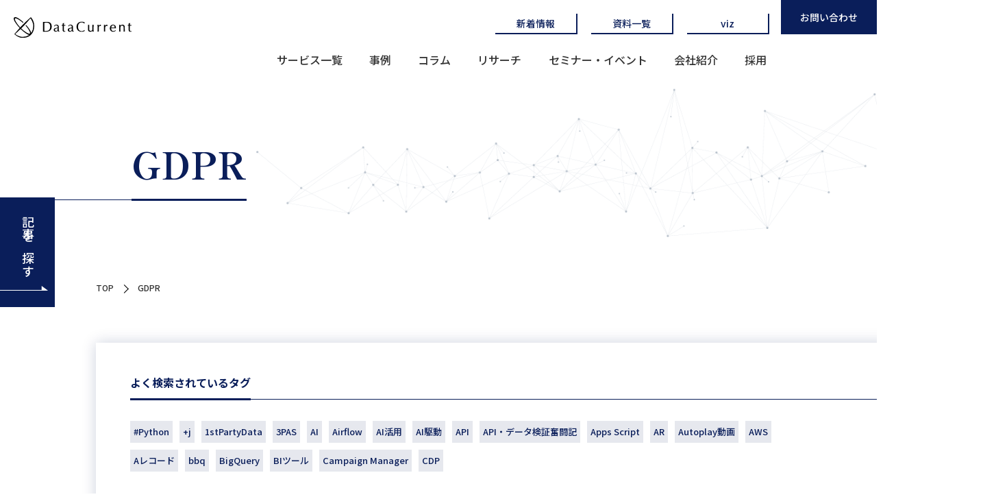

--- FILE ---
content_type: text/html; charset=UTF-8
request_url: https://www.datacurrent.co.jp/tag/gdpr/
body_size: 10671
content:

<!DOCTYPE html>
<html lang="ja">
<head prefix="og: http://ogp.me/ns# fb: http://ogp.me/ns/fb# article: http://ogp.me/ns/article#">
  <meta charset="utf-8">
  <meta http-equiv="X-UA-Compatible" content="IE=edge">
  <title>株式会社DataCurrent｜データカレント｜
      </title>
  
		<!-- All in One SEO 4.9.3 - aioseo.com -->
	<meta name="robots" content="noindex, max-snippet:-1, max-image-preview:large, max-video-preview:-1" />
	<link rel="canonical" href="https://www.datacurrent.co.jp/tag/gdpr/" />
	<meta name="generator" content="All in One SEO (AIOSEO) 4.9.3" />
		<script type="application/ld+json" class="aioseo-schema">
			{"@context":"https:\/\/schema.org","@graph":[{"@type":"BreadcrumbList","@id":"https:\/\/www.datacurrent.co.jp\/tag\/gdpr\/#breadcrumblist","itemListElement":[{"@type":"ListItem","@id":"https:\/\/www.datacurrent.co.jp#listItem","position":1,"name":"Home","item":"https:\/\/www.datacurrent.co.jp","nextItem":{"@type":"ListItem","@id":"https:\/\/www.datacurrent.co.jp\/tag\/gdpr\/#listItem","name":"GDPR"}},{"@type":"ListItem","@id":"https:\/\/www.datacurrent.co.jp\/tag\/gdpr\/#listItem","position":2,"name":"GDPR","previousItem":{"@type":"ListItem","@id":"https:\/\/www.datacurrent.co.jp#listItem","name":"Home"}}]},{"@type":"CollectionPage","@id":"https:\/\/www.datacurrent.co.jp\/tag\/gdpr\/#collectionpage","url":"https:\/\/www.datacurrent.co.jp\/tag\/gdpr\/","name":"GDPR | DataCurrent","inLanguage":"ja","isPartOf":{"@id":"https:\/\/www.datacurrent.co.jp\/#website"},"breadcrumb":{"@id":"https:\/\/www.datacurrent.co.jp\/tag\/gdpr\/#breadcrumblist"}},{"@type":"Organization","@id":"https:\/\/www.datacurrent.co.jp\/#organization","name":"\u682a\u5f0f\u4f1a\u793eDataCurrent","description":"\u30c7\u30fc\u30bf\u30ab\u30ec\u30f3\u30c8","url":"https:\/\/www.datacurrent.co.jp\/","logo":{"@type":"ImageObject","url":"https:\/\/www.datacurrent.co.jp\/wp-content\/uploads\/2020\/06\/dc_logo.png","@id":"https:\/\/www.datacurrent.co.jp\/tag\/gdpr\/#organizationLogo","width":456,"height":456},"image":{"@id":"https:\/\/www.datacurrent.co.jp\/tag\/gdpr\/#organizationLogo"}},{"@type":"WebSite","@id":"https:\/\/www.datacurrent.co.jp\/#website","url":"https:\/\/www.datacurrent.co.jp\/","name":"DataCurrent","description":"\u30c7\u30fc\u30bf\u30ab\u30ec\u30f3\u30c8","inLanguage":"ja","publisher":{"@id":"https:\/\/www.datacurrent.co.jp\/#organization"}}]}
		</script>
		<!-- All in One SEO -->

<link rel="alternate" type="application/rss+xml" title="DataCurrent &raquo; フィード" href="https://www.datacurrent.co.jp/feed/" />
<link rel="alternate" type="application/rss+xml" title="DataCurrent &raquo; コメントフィード" href="https://www.datacurrent.co.jp/comments/feed/" />
<script type="text/javascript" id="wpp-js" src="https://www.datacurrent.co.jp/wp-content/plugins/wordpress-popular-posts/assets/js/wpp.min.js?ver=7.3.6" data-sampling="0" data-sampling-rate="100" data-api-url="https://www.datacurrent.co.jp/wp-json/wordpress-popular-posts" data-post-id="0" data-token="31b047904c" data-lang="0" data-debug="0"></script>
<link rel="alternate" type="application/rss+xml" title="DataCurrent &raquo; GDPR タグのフィード" href="https://www.datacurrent.co.jp/tag/gdpr/feed/" />
<style id='wp-img-auto-sizes-contain-inline-css' type='text/css'>
img:is([sizes=auto i],[sizes^="auto," i]){contain-intrinsic-size:3000px 1500px}
/*# sourceURL=wp-img-auto-sizes-contain-inline-css */
</style>
<style id='wp-emoji-styles-inline-css' type='text/css'>

	img.wp-smiley, img.emoji {
		display: inline !important;
		border: none !important;
		box-shadow: none !important;
		height: 1em !important;
		width: 1em !important;
		margin: 0 0.07em !important;
		vertical-align: -0.1em !important;
		background: none !important;
		padding: 0 !important;
	}
/*# sourceURL=wp-emoji-styles-inline-css */
</style>
<style id='wp-block-library-inline-css' type='text/css'>
:root{--wp-block-synced-color:#7a00df;--wp-block-synced-color--rgb:122,0,223;--wp-bound-block-color:var(--wp-block-synced-color);--wp-editor-canvas-background:#ddd;--wp-admin-theme-color:#007cba;--wp-admin-theme-color--rgb:0,124,186;--wp-admin-theme-color-darker-10:#006ba1;--wp-admin-theme-color-darker-10--rgb:0,107,160.5;--wp-admin-theme-color-darker-20:#005a87;--wp-admin-theme-color-darker-20--rgb:0,90,135;--wp-admin-border-width-focus:2px}@media (min-resolution:192dpi){:root{--wp-admin-border-width-focus:1.5px}}.wp-element-button{cursor:pointer}:root .has-very-light-gray-background-color{background-color:#eee}:root .has-very-dark-gray-background-color{background-color:#313131}:root .has-very-light-gray-color{color:#eee}:root .has-very-dark-gray-color{color:#313131}:root .has-vivid-green-cyan-to-vivid-cyan-blue-gradient-background{background:linear-gradient(135deg,#00d084,#0693e3)}:root .has-purple-crush-gradient-background{background:linear-gradient(135deg,#34e2e4,#4721fb 50%,#ab1dfe)}:root .has-hazy-dawn-gradient-background{background:linear-gradient(135deg,#faaca8,#dad0ec)}:root .has-subdued-olive-gradient-background{background:linear-gradient(135deg,#fafae1,#67a671)}:root .has-atomic-cream-gradient-background{background:linear-gradient(135deg,#fdd79a,#004a59)}:root .has-nightshade-gradient-background{background:linear-gradient(135deg,#330968,#31cdcf)}:root .has-midnight-gradient-background{background:linear-gradient(135deg,#020381,#2874fc)}:root{--wp--preset--font-size--normal:16px;--wp--preset--font-size--huge:42px}.has-regular-font-size{font-size:1em}.has-larger-font-size{font-size:2.625em}.has-normal-font-size{font-size:var(--wp--preset--font-size--normal)}.has-huge-font-size{font-size:var(--wp--preset--font-size--huge)}.has-text-align-center{text-align:center}.has-text-align-left{text-align:left}.has-text-align-right{text-align:right}.has-fit-text{white-space:nowrap!important}#end-resizable-editor-section{display:none}.aligncenter{clear:both}.items-justified-left{justify-content:flex-start}.items-justified-center{justify-content:center}.items-justified-right{justify-content:flex-end}.items-justified-space-between{justify-content:space-between}.screen-reader-text{border:0;clip-path:inset(50%);height:1px;margin:-1px;overflow:hidden;padding:0;position:absolute;width:1px;word-wrap:normal!important}.screen-reader-text:focus{background-color:#ddd;clip-path:none;color:#444;display:block;font-size:1em;height:auto;left:5px;line-height:normal;padding:15px 23px 14px;text-decoration:none;top:5px;width:auto;z-index:100000}html :where(.has-border-color){border-style:solid}html :where([style*=border-top-color]){border-top-style:solid}html :where([style*=border-right-color]){border-right-style:solid}html :where([style*=border-bottom-color]){border-bottom-style:solid}html :where([style*=border-left-color]){border-left-style:solid}html :where([style*=border-width]){border-style:solid}html :where([style*=border-top-width]){border-top-style:solid}html :where([style*=border-right-width]){border-right-style:solid}html :where([style*=border-bottom-width]){border-bottom-style:solid}html :where([style*=border-left-width]){border-left-style:solid}html :where(img[class*=wp-image-]){height:auto;max-width:100%}:where(figure){margin:0 0 1em}html :where(.is-position-sticky){--wp-admin--admin-bar--position-offset:var(--wp-admin--admin-bar--height,0px)}@media screen and (max-width:600px){html :where(.is-position-sticky){--wp-admin--admin-bar--position-offset:0px}}

/*# sourceURL=wp-block-library-inline-css */
</style><style id='global-styles-inline-css' type='text/css'>
:root{--wp--preset--aspect-ratio--square: 1;--wp--preset--aspect-ratio--4-3: 4/3;--wp--preset--aspect-ratio--3-4: 3/4;--wp--preset--aspect-ratio--3-2: 3/2;--wp--preset--aspect-ratio--2-3: 2/3;--wp--preset--aspect-ratio--16-9: 16/9;--wp--preset--aspect-ratio--9-16: 9/16;--wp--preset--color--black: #000000;--wp--preset--color--cyan-bluish-gray: #abb8c3;--wp--preset--color--white: #ffffff;--wp--preset--color--pale-pink: #f78da7;--wp--preset--color--vivid-red: #cf2e2e;--wp--preset--color--luminous-vivid-orange: #ff6900;--wp--preset--color--luminous-vivid-amber: #fcb900;--wp--preset--color--light-green-cyan: #7bdcb5;--wp--preset--color--vivid-green-cyan: #00d084;--wp--preset--color--pale-cyan-blue: #8ed1fc;--wp--preset--color--vivid-cyan-blue: #0693e3;--wp--preset--color--vivid-purple: #9b51e0;--wp--preset--gradient--vivid-cyan-blue-to-vivid-purple: linear-gradient(135deg,rgb(6,147,227) 0%,rgb(155,81,224) 100%);--wp--preset--gradient--light-green-cyan-to-vivid-green-cyan: linear-gradient(135deg,rgb(122,220,180) 0%,rgb(0,208,130) 100%);--wp--preset--gradient--luminous-vivid-amber-to-luminous-vivid-orange: linear-gradient(135deg,rgb(252,185,0) 0%,rgb(255,105,0) 100%);--wp--preset--gradient--luminous-vivid-orange-to-vivid-red: linear-gradient(135deg,rgb(255,105,0) 0%,rgb(207,46,46) 100%);--wp--preset--gradient--very-light-gray-to-cyan-bluish-gray: linear-gradient(135deg,rgb(238,238,238) 0%,rgb(169,184,195) 100%);--wp--preset--gradient--cool-to-warm-spectrum: linear-gradient(135deg,rgb(74,234,220) 0%,rgb(151,120,209) 20%,rgb(207,42,186) 40%,rgb(238,44,130) 60%,rgb(251,105,98) 80%,rgb(254,248,76) 100%);--wp--preset--gradient--blush-light-purple: linear-gradient(135deg,rgb(255,206,236) 0%,rgb(152,150,240) 100%);--wp--preset--gradient--blush-bordeaux: linear-gradient(135deg,rgb(254,205,165) 0%,rgb(254,45,45) 50%,rgb(107,0,62) 100%);--wp--preset--gradient--luminous-dusk: linear-gradient(135deg,rgb(255,203,112) 0%,rgb(199,81,192) 50%,rgb(65,88,208) 100%);--wp--preset--gradient--pale-ocean: linear-gradient(135deg,rgb(255,245,203) 0%,rgb(182,227,212) 50%,rgb(51,167,181) 100%);--wp--preset--gradient--electric-grass: linear-gradient(135deg,rgb(202,248,128) 0%,rgb(113,206,126) 100%);--wp--preset--gradient--midnight: linear-gradient(135deg,rgb(2,3,129) 0%,rgb(40,116,252) 100%);--wp--preset--font-size--small: 13px;--wp--preset--font-size--medium: 20px;--wp--preset--font-size--large: 36px;--wp--preset--font-size--x-large: 42px;--wp--preset--spacing--20: 0.44rem;--wp--preset--spacing--30: 0.67rem;--wp--preset--spacing--40: 1rem;--wp--preset--spacing--50: 1.5rem;--wp--preset--spacing--60: 2.25rem;--wp--preset--spacing--70: 3.38rem;--wp--preset--spacing--80: 5.06rem;--wp--preset--shadow--natural: 6px 6px 9px rgba(0, 0, 0, 0.2);--wp--preset--shadow--deep: 12px 12px 50px rgba(0, 0, 0, 0.4);--wp--preset--shadow--sharp: 6px 6px 0px rgba(0, 0, 0, 0.2);--wp--preset--shadow--outlined: 6px 6px 0px -3px rgb(255, 255, 255), 6px 6px rgb(0, 0, 0);--wp--preset--shadow--crisp: 6px 6px 0px rgb(0, 0, 0);}:where(.is-layout-flex){gap: 0.5em;}:where(.is-layout-grid){gap: 0.5em;}body .is-layout-flex{display: flex;}.is-layout-flex{flex-wrap: wrap;align-items: center;}.is-layout-flex > :is(*, div){margin: 0;}body .is-layout-grid{display: grid;}.is-layout-grid > :is(*, div){margin: 0;}:where(.wp-block-columns.is-layout-flex){gap: 2em;}:where(.wp-block-columns.is-layout-grid){gap: 2em;}:where(.wp-block-post-template.is-layout-flex){gap: 1.25em;}:where(.wp-block-post-template.is-layout-grid){gap: 1.25em;}.has-black-color{color: var(--wp--preset--color--black) !important;}.has-cyan-bluish-gray-color{color: var(--wp--preset--color--cyan-bluish-gray) !important;}.has-white-color{color: var(--wp--preset--color--white) !important;}.has-pale-pink-color{color: var(--wp--preset--color--pale-pink) !important;}.has-vivid-red-color{color: var(--wp--preset--color--vivid-red) !important;}.has-luminous-vivid-orange-color{color: var(--wp--preset--color--luminous-vivid-orange) !important;}.has-luminous-vivid-amber-color{color: var(--wp--preset--color--luminous-vivid-amber) !important;}.has-light-green-cyan-color{color: var(--wp--preset--color--light-green-cyan) !important;}.has-vivid-green-cyan-color{color: var(--wp--preset--color--vivid-green-cyan) !important;}.has-pale-cyan-blue-color{color: var(--wp--preset--color--pale-cyan-blue) !important;}.has-vivid-cyan-blue-color{color: var(--wp--preset--color--vivid-cyan-blue) !important;}.has-vivid-purple-color{color: var(--wp--preset--color--vivid-purple) !important;}.has-black-background-color{background-color: var(--wp--preset--color--black) !important;}.has-cyan-bluish-gray-background-color{background-color: var(--wp--preset--color--cyan-bluish-gray) !important;}.has-white-background-color{background-color: var(--wp--preset--color--white) !important;}.has-pale-pink-background-color{background-color: var(--wp--preset--color--pale-pink) !important;}.has-vivid-red-background-color{background-color: var(--wp--preset--color--vivid-red) !important;}.has-luminous-vivid-orange-background-color{background-color: var(--wp--preset--color--luminous-vivid-orange) !important;}.has-luminous-vivid-amber-background-color{background-color: var(--wp--preset--color--luminous-vivid-amber) !important;}.has-light-green-cyan-background-color{background-color: var(--wp--preset--color--light-green-cyan) !important;}.has-vivid-green-cyan-background-color{background-color: var(--wp--preset--color--vivid-green-cyan) !important;}.has-pale-cyan-blue-background-color{background-color: var(--wp--preset--color--pale-cyan-blue) !important;}.has-vivid-cyan-blue-background-color{background-color: var(--wp--preset--color--vivid-cyan-blue) !important;}.has-vivid-purple-background-color{background-color: var(--wp--preset--color--vivid-purple) !important;}.has-black-border-color{border-color: var(--wp--preset--color--black) !important;}.has-cyan-bluish-gray-border-color{border-color: var(--wp--preset--color--cyan-bluish-gray) !important;}.has-white-border-color{border-color: var(--wp--preset--color--white) !important;}.has-pale-pink-border-color{border-color: var(--wp--preset--color--pale-pink) !important;}.has-vivid-red-border-color{border-color: var(--wp--preset--color--vivid-red) !important;}.has-luminous-vivid-orange-border-color{border-color: var(--wp--preset--color--luminous-vivid-orange) !important;}.has-luminous-vivid-amber-border-color{border-color: var(--wp--preset--color--luminous-vivid-amber) !important;}.has-light-green-cyan-border-color{border-color: var(--wp--preset--color--light-green-cyan) !important;}.has-vivid-green-cyan-border-color{border-color: var(--wp--preset--color--vivid-green-cyan) !important;}.has-pale-cyan-blue-border-color{border-color: var(--wp--preset--color--pale-cyan-blue) !important;}.has-vivid-cyan-blue-border-color{border-color: var(--wp--preset--color--vivid-cyan-blue) !important;}.has-vivid-purple-border-color{border-color: var(--wp--preset--color--vivid-purple) !important;}.has-vivid-cyan-blue-to-vivid-purple-gradient-background{background: var(--wp--preset--gradient--vivid-cyan-blue-to-vivid-purple) !important;}.has-light-green-cyan-to-vivid-green-cyan-gradient-background{background: var(--wp--preset--gradient--light-green-cyan-to-vivid-green-cyan) !important;}.has-luminous-vivid-amber-to-luminous-vivid-orange-gradient-background{background: var(--wp--preset--gradient--luminous-vivid-amber-to-luminous-vivid-orange) !important;}.has-luminous-vivid-orange-to-vivid-red-gradient-background{background: var(--wp--preset--gradient--luminous-vivid-orange-to-vivid-red) !important;}.has-very-light-gray-to-cyan-bluish-gray-gradient-background{background: var(--wp--preset--gradient--very-light-gray-to-cyan-bluish-gray) !important;}.has-cool-to-warm-spectrum-gradient-background{background: var(--wp--preset--gradient--cool-to-warm-spectrum) !important;}.has-blush-light-purple-gradient-background{background: var(--wp--preset--gradient--blush-light-purple) !important;}.has-blush-bordeaux-gradient-background{background: var(--wp--preset--gradient--blush-bordeaux) !important;}.has-luminous-dusk-gradient-background{background: var(--wp--preset--gradient--luminous-dusk) !important;}.has-pale-ocean-gradient-background{background: var(--wp--preset--gradient--pale-ocean) !important;}.has-electric-grass-gradient-background{background: var(--wp--preset--gradient--electric-grass) !important;}.has-midnight-gradient-background{background: var(--wp--preset--gradient--midnight) !important;}.has-small-font-size{font-size: var(--wp--preset--font-size--small) !important;}.has-medium-font-size{font-size: var(--wp--preset--font-size--medium) !important;}.has-large-font-size{font-size: var(--wp--preset--font-size--large) !important;}.has-x-large-font-size{font-size: var(--wp--preset--font-size--x-large) !important;}
/*# sourceURL=global-styles-inline-css */
</style>

<style id='classic-theme-styles-inline-css' type='text/css'>
/*! This file is auto-generated */
.wp-block-button__link{color:#fff;background-color:#32373c;border-radius:9999px;box-shadow:none;text-decoration:none;padding:calc(.667em + 2px) calc(1.333em + 2px);font-size:1.125em}.wp-block-file__button{background:#32373c;color:#fff;text-decoration:none}
/*# sourceURL=/wp-includes/css/classic-themes.min.css */
</style>
<link rel='stylesheet' id='menu-image-css' href='https://www.datacurrent.co.jp/wp-content/plugins/menu-image/includes/css/menu-image.css?ver=3.13' type='text/css' media='all' />
<link rel='stylesheet' id='dashicons-css' href='https://www.datacurrent.co.jp/wp-includes/css/dashicons.min.css?ver=6.9' type='text/css' media='all' />
<link rel='stylesheet' id='wordpress-popular-posts-css-css' href='https://www.datacurrent.co.jp/wp-content/plugins/wordpress-popular-posts/assets/css/wpp.css?ver=7.3.6' type='text/css' media='all' />
<link rel='stylesheet' id='enlighterjs-css' href='https://www.datacurrent.co.jp/wp-content/plugins/enlighter/cache/enlighterjs.min.css?ver=0A0B0C' type='text/css' media='all' />
<link rel="https://api.w.org/" href="https://www.datacurrent.co.jp/wp-json/" /><link rel="alternate" title="JSON" type="application/json" href="https://www.datacurrent.co.jp/wp-json/wp/v2/tags/113" /><link rel="EditURI" type="application/rsd+xml" title="RSD" href="https://www.datacurrent.co.jp/xmlrpc.php?rsd" />
<meta name="generator" content="WordPress 6.9" />
            <style id="wpp-loading-animation-styles">@-webkit-keyframes bgslide{from{background-position-x:0}to{background-position-x:-200%}}@keyframes bgslide{from{background-position-x:0}to{background-position-x:-200%}}.wpp-widget-block-placeholder,.wpp-shortcode-placeholder{margin:0 auto;width:60px;height:3px;background:#dd3737;background:linear-gradient(90deg,#dd3737 0%,#571313 10%,#dd3737 100%);background-size:200% auto;border-radius:3px;-webkit-animation:bgslide 1s infinite linear;animation:bgslide 1s infinite linear}</style>
              <meta name="viewport" content="width=device-width,initial-scale=1">
  <!-- Google Tag Manager -->
  <script>
    (function(w,d,s,l,i){w[l]=w[l]||[];w[l].push({'gtm.start':
      new Date().getTime(),event:'gtm.js'});var f=d.getElementsByTagName(s)[0],
      j=d.createElement(s),dl=l!='dataLayer'?'&l='+l:'';j.async=true;j.src=
      'https://www.googletagmanager.com/gtm.js?id='+i+dl;f.parentNode.insertBefore(j,f);
      })(window,document,'script','dataLayer','GTM-5JPXV56');
  </script>
  <!-- End Google Tag Manager -->
  <!-- OGP 基本設定 -->
  <meta property="og:type" content="article" />
  <meta property="og:title" content="" />
  <meta property="og:description" content="" />
  <meta property="og:url" content="https://www.datacurrent.co.jp/" />
  <meta property="og:site_name" content="CMP導入で失敗しやすいケース２つとその対策をご紹介" />
  <meta property="og:image" content="https://www.datacurrent.co.jp/wp-content/themes/datacurrent_new/assets/img/common/ogp.jpg" />
  <meta property="og:locale" content="ja_JP" />
  <!-- OGP Twitter共通設定 -->
  <meta name="twitter:card" content="summary_large_image" />
  <meta name="format-detection" content="telephone=no">
  <link rel="stylesheet" href="https://www.datacurrent.co.jp/wp-content/themes/datacurrent_new/assets/css/common.css">
  <link rel="stylesheet" href="https://www.datacurrent.co.jp/wp-content/themes/datacurrent_new/assets/css/style.css">
	  <link rel="stylesheet" href="https://www.datacurrent.co.jp/wp-content/themes/datacurrent_new/assets/css/post.css">
	   
  <link rel="stylesheet" href="https://unpkg.com/swiper/swiper-bundle.min.css" />
  <link rel="icon" href="https://www.datacurrent.co.jp/wp-content/themes/datacurrent_new/assets/img/common/favicon.ico"> </head>
<body>
  <!-- Google Tag Manager (noscript) -->
  <noscript><iframe src="https://www.googletagmanager.com/ns.html?id=GTM-5JPXV56"
  height="0" width="0" style="display:none;visibility:hidden"></iframe></noscript>
  <!-- End Google Tag Manager (noscript) -->
      <div id="container" class="pages_contents">
            <!--
==============================================
header
=============================================
-->
            <header class="header" id="header">
          <div class="header_contents">
                        <div class="h_logo"><a href="https://www.datacurrent.co.jp"><img class="logo" src="https://www.datacurrent.co.jp/wp-content/themes/datacurrent_new/assets/img/common/h_logo.svg" alt="株式会社DataCurrent｜データカレント｜CMP導入で失敗しやすいケース２つとその対策をご紹介"></a></div>
                        <div class="header_inner">
              <div class="drawer_nav_wrapper">
                <div class="menu_trigger" href="#"> 
                  <span></span>
                  <span></span>
                  <span></span>
                </div>
              </div>
              <nav class="header_nav_contents">
                <ul class="header_nav_contents_inner_top">
                  <li><a class="h_nav btn" href="https://www.datacurrent.co.jp/news-latest/">新着情報</a></li>
                  <li><a class="h_nav btn" href="https://www.datacurrent.co.jp/documents/">資料一覧</a></li>
                  <li><a class="h_nav btn" href="https://www.datacurrent.co.jp/viz/" target="_blank" rel="noreferrer noopener">viz</a></li>
                  <li><a class="h_link" href="https://www.datacurrent.co.jp/contact/">お問い合わせ</a></li>
                </ul>
                <ul class="header_nav_contents_inner">
                  <li><a class="h_nav" href="https://www.datacurrent.co.jp/service/">サービス一覧</a></li>
                  <li><a class="h_nav" href="https://www.datacurrent.co.jp/examples/">事例</a></li>
                  <li><a class="h_nav" href="https://www.datacurrent.co.jp/column/">コラム</a></li>
                  <li><a class="h_nav" href="https://www.datacurrent.co.jp/research/">リサーチ</a></li>
                  <li><a class="h_nav" href="https://www.datacurrent.co.jp/seminar-events/">セミナー・イベント</a></li>
                  <li><a class="h_nav" href="https://www.datacurrent.co.jp/aboutus/">会社紹介</a></li>
                  <li><a class="h_nav" href="https://www.datacurrent.co.jp/recruit/">採用</a></li>
                </ul>
              </nav>
            </div>
          </div>
        </header>  <div class="kv_item_area">
    <div class="kv_item">
      <h2 class="kv_item_ttl flt_anime">GDPR</h2>
    </div>
  </div>
<main>
<div class="research_area">
<!--bread_list-->
    <div class="bread_list">
      <ul class="bread_list_item">
        <li class="bread_list_link"><a href="https://www.datacurrent.co.jp/./">TOP</a></li>
        <li>GDPR</li>
      </ul>
    </div>
<!--
==============================================
contents
=============================================
-->
<section class="sec_contents post_contents news_area">
		        <div class="modal_search_item">
          <a class="js-modal-open side_link" data-target="modal01"><span>記事を探す</span></a>
          <a class="js-modal-close side_link side_link_close" href=""><span>閉じる</span></a>
             <div id="modal01" class="modal js-modal">
                <div class="modal_bg js-modal-close"></div>
                  <div class="modal_content">
                    <form role="search" method="get" class="modal_search_list" id="searchform" action="https://www.datacurrent.co.jp/">
                        <div class="modal_search_list_item">
                          <div class="pages_ttl_area">
                            <h4 class="pages_ttl">タイトルで探す</h4>
                          </div>
                          <div class="modal_search_list_item_inner">
                            <input type="search" id="searchinput" name="s" size="25" value="" placeholder="例）○○○○○○○○○○○"/>
                          </div>
                        </div>
                        <div class="modal_search_list_item">
                          <div class="pages_ttl_area">
                            <h4 class="pages_ttl">公開年で探す</h4>
                          </div>
                          <div class="modal_search_list_item_inner">
                                                            <input type="checkbox" id="2026" class="check" name="y2026" value="on">
                              <label for="2026" class="checkbox">2026</label>
                                                            <input type="checkbox" id="2025" class="check" name="y2025" value="on">
                              <label for="2025" class="checkbox">2025</label>
                                                            <input type="checkbox" id="2024" class="check" name="y2024" value="on">
                              <label for="2024" class="checkbox">2024</label>
                                                            <input type="checkbox" id="2023" class="check" name="y2023" value="on">
                              <label for="2023" class="checkbox">2023</label>
                                                            <input type="checkbox" id="2022" class="check" name="y2022" value="on">
                              <label for="2022" class="checkbox">2022</label>
                                                            <input type="checkbox" id="2021" class="check" name="y2021" value="on">
                              <label for="2021" class="checkbox">2021</label>
                                                            <input type="checkbox" id="2020" class="check" name="y2020" value="on">
                              <label for="2020" class="checkbox">2020</label>
                                                            <input type="checkbox" id="2019" class="check" name="y2019" value="on">
                              <label for="2019" class="checkbox">2019</label>
                                                        </div>
                        </div>
                        <div class="modal_search_list_item">
                          <div class="pages_ttl_area">
                            <h4 class="pages_ttl">カテゴリタグで探す</h4>
                          </div>
                          <div class="modal_search_list_item_inner">
                            	                            <input type="checkbox" id="python-2" class="check" name="python-2" value="on">
	                            <label for="python-2" class="checkbox">#Python</label>
                            	                            <input type="checkbox" id="j" class="check" name="j" value="on">
	                            <label for="j" class="checkbox">+j</label>
                            	                            <input type="checkbox" id="1stpartydata" class="check" name="1stpartydata" value="on">
	                            <label for="1stpartydata" class="checkbox">1stPartyData</label>
                            	                            <input type="checkbox" id="3pas" class="check" name="3pas" value="on">
	                            <label for="3pas" class="checkbox">3PAS</label>
                            	                            <input type="checkbox" id="ai" class="check" name="ai" value="on">
	                            <label for="ai" class="checkbox">AI</label>
                            	                            <input type="checkbox" id="airflow" class="check" name="airflow" value="on">
	                            <label for="airflow" class="checkbox">Airflow</label>
                            	                            <input type="checkbox" id="ai%e6%b4%bb%e7%94%a8" class="check" name="ai%e6%b4%bb%e7%94%a8" value="on">
	                            <label for="ai%e6%b4%bb%e7%94%a8" class="checkbox">AI活用</label>
                            	                            <input type="checkbox" id="ai%e9%a7%86%e5%8b%95" class="check" name="ai%e9%a7%86%e5%8b%95" value="on">
	                            <label for="ai%e9%a7%86%e5%8b%95" class="checkbox">AI駆動</label>
                            	                            <input type="checkbox" id="api" class="check" name="api" value="on">
	                            <label for="api" class="checkbox">API</label>
                            	                            <input type="checkbox" id="api-data" class="check" name="api-data" value="on">
	                            <label for="api-data" class="checkbox">API・データ検証奮闘記</label>
                            	                            <input type="checkbox" id="apps-script" class="check" name="apps-script" value="on">
	                            <label for="apps-script" class="checkbox">Apps Script</label>
                            	                            <input type="checkbox" id="ar" class="check" name="ar" value="on">
	                            <label for="ar" class="checkbox">AR</label>
                            	                            <input type="checkbox" id="autoplay%e5%8b%95%e7%94%bb" class="check" name="autoplay%e5%8b%95%e7%94%bb" value="on">
	                            <label for="autoplay%e5%8b%95%e7%94%bb" class="checkbox">Autoplay動画</label>
                            	                            <input type="checkbox" id="aws" class="check" name="aws" value="on">
	                            <label for="aws" class="checkbox">AWS</label>
                            	                            <input type="checkbox" id="a%e3%83%ac%e3%82%b3%e3%83%bc%e3%83%89" class="check" name="a%e3%83%ac%e3%82%b3%e3%83%bc%e3%83%89" value="on">
	                            <label for="a%e3%83%ac%e3%82%b3%e3%83%bc%e3%83%89" class="checkbox">Aレコード</label>
                            	                            <input type="checkbox" id="bbq" class="check" name="bbq" value="on">
	                            <label for="bbq" class="checkbox">bbq</label>
                            	                            <input type="checkbox" id="bigquery" class="check" name="bigquery" value="on">
	                            <label for="bigquery" class="checkbox">BigQuery</label>
                            	                            <input type="checkbox" id="bi%e3%83%84%e3%83%bc%e3%83%ab" class="check" name="bi%e3%83%84%e3%83%bc%e3%83%ab" value="on">
	                            <label for="bi%e3%83%84%e3%83%bc%e3%83%ab" class="checkbox">BIツール</label>
                            	                            <input type="checkbox" id="campaign-manager" class="check" name="campaign-manager" value="on">
	                            <label for="campaign-manager" class="checkbox">Campaign Manager</label>
                            	                            <input type="checkbox" id="cdp" class="check" name="cdp" value="on">
	                            <label for="cdp" class="checkbox">CDP</label>
                                                                                  </div>
                        </div>
                        <button class="btn" type="submit" value="カテゴリー内検索" id="searchsubmit">検索する</button>
                      </form>
                    <a class="js-modal-close modal_close" href=""><span></span></a>
                  </div>
                </div>
            </div>  <div class="sec_inner">
    <div class="tag_item search_tag_item">
      <div class="tag_item_inner">
        <div class="pages_ttl_area">
          <h4 class="pages_ttl">よく検索されているタグ</h4>
        </div>
        <ul class="tag_item_list">
			<a class=tag-cloud-link href='https://www.datacurrent.co.jp/tag/python-2/'>#Python</a><a class=tag-cloud-link href='https://www.datacurrent.co.jp/tag/j/'>+j</a><a class=tag-cloud-link href='https://www.datacurrent.co.jp/tag/1stpartydata/'>1stPartyData</a><a class=tag-cloud-link href='https://www.datacurrent.co.jp/tag/3pas/'>3PAS</a><a class=tag-cloud-link href='https://www.datacurrent.co.jp/tag/ai/'>AI</a><a class=tag-cloud-link href='https://www.datacurrent.co.jp/tag/airflow/'>Airflow</a><a class=tag-cloud-link href='https://www.datacurrent.co.jp/tag/ai%e6%b4%bb%e7%94%a8/'>AI活用</a><a class=tag-cloud-link href='https://www.datacurrent.co.jp/tag/ai%e9%a7%86%e5%8b%95/'>AI駆動</a><a class=tag-cloud-link href='https://www.datacurrent.co.jp/tag/api/'>API</a><a class=tag-cloud-link href='https://www.datacurrent.co.jp/tag/api-data/'>API・データ検証奮闘記</a><a class=tag-cloud-link href='https://www.datacurrent.co.jp/tag/apps-script/'>Apps Script</a><a class=tag-cloud-link href='https://www.datacurrent.co.jp/tag/ar/'>AR</a><a class=tag-cloud-link href='https://www.datacurrent.co.jp/tag/autoplay%e5%8b%95%e7%94%bb/'>Autoplay動画</a><a class=tag-cloud-link href='https://www.datacurrent.co.jp/tag/aws/'>AWS</a><a class=tag-cloud-link href='https://www.datacurrent.co.jp/tag/a%e3%83%ac%e3%82%b3%e3%83%bc%e3%83%89/'>Aレコード</a><a class=tag-cloud-link href='https://www.datacurrent.co.jp/tag/bbq/'>bbq</a><a class=tag-cloud-link href='https://www.datacurrent.co.jp/tag/bigquery/'>BigQuery</a><a class=tag-cloud-link href='https://www.datacurrent.co.jp/tag/bi%e3%83%84%e3%83%bc%e3%83%ab/'>BIツール</a><a class=tag-cloud-link href='https://www.datacurrent.co.jp/tag/campaign-manager/'>Campaign Manager</a><a class=tag-cloud-link href='https://www.datacurrent.co.jp/tag/cdp/'>CDP</a>  
        </ul>
		<div class="list-btn">
			<button>もっと見る</button>
		</div>				 
      </div>
    </div>
    <div class="pages_post_item_news_area">
	        
         
        <div class="pages_post_item search_item">
          <div class="pages_post_img">
            <a href="https://www.datacurrent.co.jp/column/cmp_case_20230601/">
                                                    <img width="3718" height="1945" src="https://www.datacurrent.co.jp/wp-content/uploads/2023/06/eyecatching_column_20230605.png" class="attachment-post-thumbnail size-post-thumbnail wp-post-image" alt="" decoding="async" fetchpriority="high" />                   
            </a>
          </div>
          <div class="pages_post_inner">
                  <a href="https://www.datacurrent.co.jp/column/cmp_case_20230601/">
                    <p class="pages_post_date">
                      2023.06.5                      <span class="pages_post_cat category column" />                      コラム </p>
                    <p class="pages_post_txt tag_ttl">
										CMP導入で失敗しやすいケース２つとその対策をご紹介                    </p>
                  </a>
                  <ul class="tag_item_list">
                    <li><a class="tag_a" href="https://www.datacurrent.co.jp/tag/cmp/">CMP</a></li><li><a class="tag_a" href="https://www.datacurrent.co.jp/tag/gdpr/">GDPR</a></li><li><a class="tag_a" href="https://www.datacurrent.co.jp/tag/dataprivacy/">データプライバシー</a></li>                  </ul>
                </div>
        </div>
         
        <div class="pages_post_item search_item">
          <div class="pages_post_img">
            <a href="https://www.datacurrent.co.jp/seminar-events/online_seminar20221213/">
                                                    <img width="962" height="503" src="https://www.datacurrent.co.jp/wp-content/uploads/2022/11/seminar_clvtech_20221213-1.jpg" class="attachment-post-thumbnail size-post-thumbnail wp-post-image" alt="" decoding="async" />                   
            </a>
          </div>
          <div class="pages_post_inner">
                  <a href="https://www.datacurrent.co.jp/seminar-events/online_seminar20221213/">
                    <p class="pages_post_date">
                      2022.11.8                      <span class="pages_post_cat category seminar-events" />                      セミナー </p>
                    <p class="pages_post_txt tag_ttl">
										【オンラインセミナー】 クローバーテック登壇！｜ヨーロッパで…                    </p>
                  </a>
                  <ul class="tag_item_list">
                    <li><a class="tag_a" href="https://www.datacurrent.co.jp/tag/cmp/">CMP</a></li><li><a class="tag_a" href="https://www.datacurrent.co.jp/tag/gdpr/">GDPR</a></li><li><a class="tag_a" href="https://www.datacurrent.co.jp/tag/top-pickup/">PICK UP トップページ</a></li><li><a class="tag_a" href="https://www.datacurrent.co.jp/tag/%e5%80%8b%e4%ba%ba%e6%83%85%e5%a0%b1%e4%bf%9d%e8%ad%b7/">個人情報保護</a></li>                  </ul>
                </div>
        </div>
         
        <div class="pages_post_item search_item">
          <div class="pages_post_img">
            <a href="https://www.datacurrent.co.jp/seminar-events/event-report-privacy20201201/">
                                                    <img width="849" height="444" src="https://www.datacurrent.co.jp/wp-content/uploads/2020/12/eventreport_privacyday.jpg" class="attachment-post-thumbnail size-post-thumbnail wp-post-image" alt="" decoding="async" />                   
            </a>
          </div>
          <div class="pages_post_inner">
                  <a href="https://www.datacurrent.co.jp/seminar-events/event-report-privacy20201201/">
                    <p class="pages_post_date">
                      2020.12.22                      <span class="pages_post_cat category seminar-events" />                      セミナー </p>
                    <p class="pages_post_txt tag_ttl">
										【セミナー動画】PRIVACY DAY ～Cookieles…                    </p>
                  </a>
                  <ul class="tag_item_list">
                    <li><a class="tag_a" href="https://www.datacurrent.co.jp/tag/cmp/">CMP</a></li><li><a class="tag_a" href="https://www.datacurrent.co.jp/tag/gdpr/">GDPR</a></li><li><a class="tag_a" href="https://www.datacurrent.co.jp/tag/seminar-video/">セミナー動画</a></li><li><a class="tag_a" href="https://www.datacurrent.co.jp/tag/dataprivacy/">データプライバシー</a></li><li><a class="tag_a" href="https://www.datacurrent.co.jp/tag/%e5%80%8b%e4%ba%ba%e6%83%85%e5%a0%b1%e4%bf%9d%e8%ad%b7/">個人情報保護</a></li>                  </ul>
                </div>
        </div>
         
        <div class="pages_post_item search_item">
          <div class="pages_post_img">
            <a href="https://www.datacurrent.co.jp/documents/datacurrent-cmpsupport-20200901/">
                                                    <img width="1081" height="566" src="https://media.datacurrent.co.jp/wp-content/uploads/2020/08/25093948/eyecatching_download_cmpsupport_20200901-1.jpg" class="attachment-post-thumbnail size-post-thumbnail wp-post-image" alt="" decoding="async" srcset="https://media.datacurrent.co.jp/wp-content/uploads/2020/08/25093948/eyecatching_download_cmpsupport_20200901-1.jpg 1081w, https://media.datacurrent.co.jp/wp-content/uploads/2020/08/25093948/eyecatching_download_cmpsupport_20200901-1-300x157.jpg 300w, https://media.datacurrent.co.jp/wp-content/uploads/2020/08/25093948/eyecatching_download_cmpsupport_20200901-1-1024x536.jpg 1024w, https://media.datacurrent.co.jp/wp-content/uploads/2020/08/25093948/eyecatching_download_cmpsupport_20200901-1-768x402.jpg 768w, https://media.datacurrent.co.jp/wp-content/uploads/2020/08/25093948/eyecatching_download_cmpsupport_20200901-1-24x13.jpg 24w, https://media.datacurrent.co.jp/wp-content/uploads/2020/08/25093948/eyecatching_download_cmpsupport_20200901-1-36x19.jpg 36w, https://media.datacurrent.co.jp/wp-content/uploads/2020/08/25093948/eyecatching_download_cmpsupport_20200901-1-48x25.jpg 48w" sizes="(max-width: 1081px) 100vw, 1081px" />                   
            </a>
          </div>
          <div class="pages_post_inner">
                  <a href="https://www.datacurrent.co.jp/documents/datacurrent-cmpsupport-20200901/">
                    <p class="pages_post_date">
                      2020.08.25                      <span class="pages_post_cat category documents" />                      資料一覧 </p>
                    <p class="pages_post_txt tag_ttl">
										【ダウンロード資料】同意管理プラットフォーム(CMP)導入・…                    </p>
                  </a>
                  <ul class="tag_item_list">
                    <li><a class="tag_a" href="https://www.datacurrent.co.jp/tag/cmp/">CMP</a></li><li><a class="tag_a" href="https://www.datacurrent.co.jp/tag/gdpr/">GDPR</a></li><li><a class="tag_a" href="https://www.datacurrent.co.jp/tag/dataprivacy/">データプライバシー</a></li><li><a class="tag_a" href="https://www.datacurrent.co.jp/tag/%e5%90%8c%e6%84%8f%e7%ae%a1%e7%90%86/">同意管理</a></li><li><a class="tag_a" href="https://www.datacurrent.co.jp/tag/%e9%a1%a7%e5%ae%a2%e3%83%87%e3%83%bc%e3%82%bf%e7%ae%a1%e7%90%86/">顧客データ管理</a></li>                  </ul>
                </div>
        </div>
         </div>
    <!-- pagenation -->
	<div class="pagination">
		    </div>
    <!-- /pagenation -->
  </div>
</section>
</div>
</main>
<!--
==============================================
footer
=============================================
-->
	      <footer class="footer" id="pageFooter">
          <div class="footer_inner">
            <ul class="footer_nav">
              <li><a class="f_nav" href="https://www.datacurrent.co.jp/privacy-policy/">プライバシーポリシー</a></li>
              <li><a class="f_nav" href="https://www.datacurrent.co.jp/site-policy/">サイトポリシー</a></li>
              <li><a class="f_nav" href="https://www.datacurrent.co.jp/information-security-policy/" title="情報セキュリティ基本方針">情報セキュリティ基本方針</a></li>
              <li><a class="f_nav" href="https://www.datacurrent.co.jp/code-of-conduct/" title="行動規範">行動規範</a></li>
              <li><a class="f_nav" href="https://www.datacurrent.co.jp/site-map/">サイトマップ</a></li>
            </ul>
            <div class="footer_nav_rt">
              <a class="fb_icon" href="https://www.facebook.com/DataCurrent/" target="_blank" rel="noreferrer noopener"><img src="https://www.datacurrent.co.jp/wp-content/themes/datacurrent_new/assets/img/common/footer_fb.png" alt="Facebook logo"></a>
              <small class="footer_copy">&copy; DataCurrent Inc. All Rights Reserved.</small>
            </div>
          </div>
        <script type="speculationrules">
{"prefetch":[{"source":"document","where":{"and":[{"href_matches":"/*"},{"not":{"href_matches":["/wp-*.php","/wp-admin/*","/wp-content/uploads/*","/wp-content/*","/wp-content/plugins/*","/wp-content/themes/datacurrent_new/*","/*\\?(.+)"]}},{"not":{"selector_matches":"a[rel~=\"nofollow\"]"}},{"not":{"selector_matches":".no-prefetch, .no-prefetch a"}}]},"eagerness":"conservative"}]}
</script>
<script type="text/javascript" src="https://www.datacurrent.co.jp/wp-content/plugins/enlighter/cache/enlighterjs.min.js?ver=0A0B0C" id="enlighterjs-js"></script>
<script type="text/javascript" id="enlighterjs-js-after">
/* <![CDATA[ */
!function(e,n){if("undefined"!=typeof EnlighterJS){var o={"selectors":{"block":"pre.EnlighterJSRAW","inline":"code.EnlighterJSRAW"},"options":{"indent":4,"ampersandCleanup":true,"linehover":true,"rawcodeDbclick":false,"textOverflow":"break","linenumbers":true,"theme":"enlighter","language":"generic","retainCssClasses":false,"collapse":false,"toolbarOuter":"","toolbarTop":"{BTN_RAW}{BTN_COPY}{BTN_WINDOW}{BTN_WEBSITE}","toolbarBottom":""}};(e.EnlighterJSINIT=function(){EnlighterJS.init(o.selectors.block,o.selectors.inline,o.options)})()}else{(n&&(n.error||n.log)||function(){})("Error: EnlighterJS resources not loaded yet!")}}(window,console);
//# sourceURL=enlighterjs-js-after
/* ]]> */
</script>
<script id="wp-emoji-settings" type="application/json">
{"baseUrl":"https://s.w.org/images/core/emoji/17.0.2/72x72/","ext":".png","svgUrl":"https://s.w.org/images/core/emoji/17.0.2/svg/","svgExt":".svg","source":{"concatemoji":"https://www.datacurrent.co.jp/wp-includes/js/wp-emoji-release.min.js?ver=6.9"}}
</script>
<script type="module">
/* <![CDATA[ */
/*! This file is auto-generated */
const a=JSON.parse(document.getElementById("wp-emoji-settings").textContent),o=(window._wpemojiSettings=a,"wpEmojiSettingsSupports"),s=["flag","emoji"];function i(e){try{var t={supportTests:e,timestamp:(new Date).valueOf()};sessionStorage.setItem(o,JSON.stringify(t))}catch(e){}}function c(e,t,n){e.clearRect(0,0,e.canvas.width,e.canvas.height),e.fillText(t,0,0);t=new Uint32Array(e.getImageData(0,0,e.canvas.width,e.canvas.height).data);e.clearRect(0,0,e.canvas.width,e.canvas.height),e.fillText(n,0,0);const a=new Uint32Array(e.getImageData(0,0,e.canvas.width,e.canvas.height).data);return t.every((e,t)=>e===a[t])}function p(e,t){e.clearRect(0,0,e.canvas.width,e.canvas.height),e.fillText(t,0,0);var n=e.getImageData(16,16,1,1);for(let e=0;e<n.data.length;e++)if(0!==n.data[e])return!1;return!0}function u(e,t,n,a){switch(t){case"flag":return n(e,"\ud83c\udff3\ufe0f\u200d\u26a7\ufe0f","\ud83c\udff3\ufe0f\u200b\u26a7\ufe0f")?!1:!n(e,"\ud83c\udde8\ud83c\uddf6","\ud83c\udde8\u200b\ud83c\uddf6")&&!n(e,"\ud83c\udff4\udb40\udc67\udb40\udc62\udb40\udc65\udb40\udc6e\udb40\udc67\udb40\udc7f","\ud83c\udff4\u200b\udb40\udc67\u200b\udb40\udc62\u200b\udb40\udc65\u200b\udb40\udc6e\u200b\udb40\udc67\u200b\udb40\udc7f");case"emoji":return!a(e,"\ud83e\u1fac8")}return!1}function f(e,t,n,a){let r;const o=(r="undefined"!=typeof WorkerGlobalScope&&self instanceof WorkerGlobalScope?new OffscreenCanvas(300,150):document.createElement("canvas")).getContext("2d",{willReadFrequently:!0}),s=(o.textBaseline="top",o.font="600 32px Arial",{});return e.forEach(e=>{s[e]=t(o,e,n,a)}),s}function r(e){var t=document.createElement("script");t.src=e,t.defer=!0,document.head.appendChild(t)}a.supports={everything:!0,everythingExceptFlag:!0},new Promise(t=>{let n=function(){try{var e=JSON.parse(sessionStorage.getItem(o));if("object"==typeof e&&"number"==typeof e.timestamp&&(new Date).valueOf()<e.timestamp+604800&&"object"==typeof e.supportTests)return e.supportTests}catch(e){}return null}();if(!n){if("undefined"!=typeof Worker&&"undefined"!=typeof OffscreenCanvas&&"undefined"!=typeof URL&&URL.createObjectURL&&"undefined"!=typeof Blob)try{var e="postMessage("+f.toString()+"("+[JSON.stringify(s),u.toString(),c.toString(),p.toString()].join(",")+"));",a=new Blob([e],{type:"text/javascript"});const r=new Worker(URL.createObjectURL(a),{name:"wpTestEmojiSupports"});return void(r.onmessage=e=>{i(n=e.data),r.terminate(),t(n)})}catch(e){}i(n=f(s,u,c,p))}t(n)}).then(e=>{for(const n in e)a.supports[n]=e[n],a.supports.everything=a.supports.everything&&a.supports[n],"flag"!==n&&(a.supports.everythingExceptFlag=a.supports.everythingExceptFlag&&a.supports[n]);var t;a.supports.everythingExceptFlag=a.supports.everythingExceptFlag&&!a.supports.flag,a.supports.everything||((t=a.source||{}).concatemoji?r(t.concatemoji):t.wpemoji&&t.twemoji&&(r(t.twemoji),r(t.wpemoji)))});
//# sourceURL=https://www.datacurrent.co.jp/wp-includes/js/wp-emoji-loader.min.js
/* ]]> */
</script>
      </footer>
<p id="page-top"><a href="#">TOPへ<br>戻る</a></p> 
</div>
<script src="https://ajax.googleapis.com/ajax/libs/jquery/3.6.0/jquery.min.js"></script>
<script src="https://www.datacurrent.co.jp/wp-content/themes/datacurrent_new/assets/js/script.js"></script>
<script src="https://cdnjs.cloudflare.com/ajax/libs/bxslider/4.2.15/jquery.bxslider.min.js"></script>


<script>
/*
$(function(){
  $(".tag_item_list a").each(function() {
    var obj = $(this);
    var link = obj.attr("href");
    obj.attr("href",link+"?cat=column")
  });
});	
*/
</script>





</body>
</html><!--
Performance optimized by Redis Object Cache. Learn more: https://wprediscache.com

Retrieved 1657 objects (558 KB) from Redis using Predis (v2.4.0).
-->

<!-- Dynamic page generated in 0.206 seconds. -->
<!-- Cached page generated by WP-Super-Cache on 2026-02-01 08:50:24 -->

<!-- Compression = gzip -->

--- FILE ---
content_type: text/css
request_url: https://www.datacurrent.co.jp/wp-content/themes/datacurrent_new/assets/css/common.css
body_size: 3594
content:
@import url("https://fonts.googleapis.com/css2?family=Noto+Sans+JP:wght@500;700&display=swap");@import url("https://fonts.googleapis.com/css2?family=Cormorant+Garamond:wght@300;400;500;600;700&display=swap");@import url("https://fonts.googleapis.com/css2?family=Shippori+Mincho:wght@700&display=swap");a,abbr,acronym,address,applet,article,aside,b,big,blockquote,body,caption,center,cite,code,dd,del,dfn,div,dl,dt,em,fieldset,figure,font,footer,form,h1,h2,h3,h4,h5,h6,header,html,i,iframe,img,ins,kbd,label,legend,li,object,ol,p,pre,q,s,samp,section,small,span,strike,strong,sub,sup,table,tbody,td,tfoot,th,thead,tr,tt,u,ul,var{margin:0;padding:0;border:0;outline:none}*{margin:0;padding:0;outline:0}html *{-webkit-box-sizing:border-box;box-sizing:border-box}body,html{-webkit-text-size-adjust:100%;line-height:100%;overflow-x:hidden}li,ol,ul{list-style:none}img{-webkit-backface-visibility:hidden;-ms-interpolation-mode:bicubic;vertical-align:bottom;max-width:100%;height:auto}ins{text-decoration:none}del{text-decoration:line-through}table{border-collapse:collapse;border-spacing:0}:focus{outline:0}caption,td,th{text-align:left;font-weight:400}.clear,div .clear{width:0;height:0;font-size:0;line-height:0;text-indent:-9999px;clear:both}.clearFix{zoom:1}.clearFix:after{content:".";clear:both;display:block;height:0;visibility:hidden}button{background-color:rgba(0,0,0,0);border:none;cursor:pointer;outline:none;padding:0;-webkit-appearance:none;-moz-appearance:none;appearance:none}body{font-family:Noto Sans JP,sans-serif;font-weight:500;color:#323232;background:#fff;overflow-x:hidden}a,h2,h3,h4,p{font-size:16px;font-size:1rem;font-weight:400;line-height:1.7em;color:#323232;word-break:normal}a{text-decoration:none;cursor:pointer;-webkit-transition:all .3s ease;-o-transition:all .3s ease;transition:all .3s ease}a:hover,a:hover img,a:hover p{opacity:.8;-moz-opacity:.8;cursor:pointer}.tel_a:hover{cursor:text;opacity:1}.font_b{font-weight:700}.clr_base{color:#323232}.txt_uline{text-decoration:underline}.anchor{padding-top:125px;margin-top:-125px}.pc{display:block!important}.sp,.tab{display:none!important}.pc_tab{display:block!important}.tab_sp{display:none!important}.iframe_area,.movie-wrap{height:0;overflow:hidden;padding-bottom:56.25%;position:relative}.iframe_area iframe,.movie-wrap iframe{position:absolute;left:0;top:0;height:100%;width:100%}.fadeup{-webkit-animation:fadeup 1s ease-out forwards;animation:fadeup 1s ease-out forwards}@-webkit-keyframes fadeup{0%{opacity:0;-webkit-transform:translateY(100px);transform:translateY(100px)}to{opacity:1;-webkit-transform:translateY(0);transform:translateY(0)}}@keyframes fadeup{0%{opacity:0;-webkit-transform:translateY(100px);transform:translateY(100px)}to{opacity:1;-webkit-transform:translateY(0);transform:translateY(0)}}.fadeleft{-webkit-animation:fadeleft 1s ease-out forwards;animation:fadeleft 1s ease-out forwards}@-webkit-keyframes fadeleft{0%{opacity:0;-webkit-transform:translateX(-100px);transform:translateX(-100px)}to{opacity:1;-webkit-transform:translateX(0);transform:translateX(0)}}@keyframes fadeleft{0%{opacity:0;-webkit-transform:translateX(-100px);transform:translateX(-100px)}to{opacity:1;-webkit-transform:translateX(0);transform:translateX(0)}}@media print{body{zoom:60%}}@media screen and (min-width:667px) and (max-width:900px){.tel_a:hover{cursor:pointer}.anchor{padding-top:65px;margin-top:-65px}.pc{display:none!important}.pc_tab,.tab,.tab_sp{display:block!important}.sp{display:none!important}}@media screen and (max-width:667px){.tel_a:hover{cursor:pointer}.anchor{padding-top:20px;margin-top:-20px}.pc,.pc_tab,.tab{display:none!important}.sp,.tab_sp{display:block!important}}
/*# sourceMappingURL=map/common.css.map */

--- FILE ---
content_type: text/css
request_url: https://www.datacurrent.co.jp/wp-content/themes/datacurrent_new/assets/css/post.css
body_size: 38338
content:
@import url("https://fonts.googleapis.com/css2?family=Noto+Sans+JP:wght@500;700&display=swap");
@import url("https://fonts.googleapis.com/css2?family=Cormorant+Garamond:wght@300;400;500;600;700&display=swap");
@import url("https://fonts.googleapis.com/css2?family=Shippori+Mincho:wght@700&display=swap");
a, abbr, acronym, address, applet, article, aside, b, big, blockquote, body, caption, center, cite, code, dd, del, dfn, div, dl, dt, em, fieldset, figure, font, footer, form, h1, h2, h3, h4, h5, h6, header, html, i, iframe, img, ins, kbd, label, legend, li, object, ol, p, pre, q, s, samp, section, small, span, strike, strong, sub, sup, table, tbody, td, tfoot, th, thead, tr, tt, u, ul, var {
  margin: 0;
  padding: 0;
  border: 0;
  outline: none
}

* {
  margin: 0;
  padding: 0;
  outline: 0
}

html * {
  -webkit-box-sizing: border-box;
  box-sizing: border-box
}

body, html {
  -webkit-text-size-adjust: 100%;
  line-height: 100%;
  overflow-x: hidden
}

li, ol, ul {
  list-style: none
}

img {
  -webkit-backface-visibility: hidden;
  -ms-interpolation-mode: bicubic;
  vertical-align: bottom;
  max-width: 100%;
  height: auto
}

ins {
  text-decoration: none
}

del {
  text-decoration: line-through
}

table {
  border-collapse: collapse;
  border-spacing: 0
}

:focus {
  outline: 0
}

caption, td, th {
  text-align: left;
  font-weight: 400
}

.clear, div .clear {
  width: 0;
  height: 0;
  font-size: 0;
  line-height: 0;
  text-indent: -9999px;
  clear: both
}

.clearFix {
  zoom: 1
}

.clearFix:after {
  content: ".";
  clear: both;
  display: block;
  height: 0;
  visibility: hidden
}

button {
  background-color: rgba(0, 0, 0, 0);
  border: none;
  cursor: pointer;
  outline: none;
  padding: 0;
  -webkit-appearance: none;
  -moz-appearance: none;
  appearance: none
}

.post_contents .sec_inner_tp {
  padding-bottom: 0
}

.post_contents .post_inner {
  display: -webkit-box;
  display: -ms-flexbox;
  display: flex;
  -webkit-box-pack: justify;
  -ms-flex-pack: justify;
  justify-content: space-between;
  -webkit-box-align: start;
  -ms-flex-align: start;
  align-items: flex-start
}

.post_contents .pages_lead {
  margin-bottom: 40px
}

.post_contents .pages_lead p {
  font-size: 18px;
  font-size: 1.125rem;
  font-weight: 700;
  color: #0a1e5a
}

.post_contents .tag_item {
  width: 100%;
  background: #fff;
  position: relative;
  z-index: 0
}

.post_contents .tag_item:after {
  content: "";
  display: inline-block;
  background: #fff;
  width: 100vw;
  height: 100%;
  -webkit-box-shadow: 0 0 20px rgba(10, 30, 90, .2);
  box-shadow: 0 0 20px rgba(10, 30, 90, .2);
  margin-right: calc(-50vw - -100%);
  overflow: hidden;
  position: absolute;
  top: 0;
  z-index: -1
}

.post_contents .tag_item_inner {
  padding: 50px 0 50px 50px
}

.post_contents .tag_item_inner .pages_ttl {
  font-size: 16px;
  font-size: 1rem;
  line-height: 1em;
  padding-bottom: 15px
}

.post_contents .tag_item_inner .pages_ttl_area {
  width: 100vw;
  overflow: hidden
}

.post_contents .tag_item_list {
  display: -webkit-box;
  display: -ms-flexbox;
  display: flex;
  -ms-flex-wrap: wrap;
  flex-wrap: wrap;
  padding-top: 30px
}

.post_contents .tag_item_list li {
  background: #e6e8ee;
  padding: 5px;
  margin: 0 10px 10px 0
}

.post_contents .tag_item_list a {
  font-size: 13px;
  font-size: .8125rem;
  color: #0a1e5a
}

.post_contents .tag_item_list .tag-cloud-link {
  display: inline-block;
  background: #e6e8ee;
  padding: 5px;
  margin: 0 10px 10px 0;
  font-size: 13px!important;
  color: #0a1e5a
}

.post_contents .modal_content {
  max-width: 1000px;
  padding: 70px 60px
}

.post_contents .modal_content .btn {
  -webkit-box-align: center;
  -ms-flex-align: center;
  align-items: center
}

.post_contents .side_link_close {
  display: none!important
}

.post_contents .btn_close .side_link_close {
  display: -webkit-box!important;
  display: -ms-flexbox!important;
  display: flex!important;
  z-index: 10
}

.post_contents .btn_close .side_link_close:after {
  background: url(../../assets/img/common/side_arrow02.svg) center 50%/contain no-repeat;
  right: 0;
  left: auto
}

.post_contents .btn_close .side_link_close:hover {
  opacity: 1
}

.post_contents .modal_search_list .pages_ttl_area {
  margin-bottom: 40px
}

.post_contents .modal_search_list .pages_ttl_area .pages_ttl {
  width: 180px;
  font-size: 16px;
  font-size: 1rem;
  padding-bottom: 5px
}

.post_contents .modal_search_list_item {
  margin-bottom: 25px
}

.post_contents .modal_search_list_item_inner {
  width: 75%;
  margin: 0 0 0 auto;
  display: -webkit-box;
  display: -ms-flexbox;
  display: flex;
  -ms-flex-wrap: wrap;
  flex-wrap: wrap
}

.post_contents .modal_search_list_item:last-of-type .checkbox {
  width: 30%
}

.post_contents .modal_search_list input[type=search], .post_contents .modal_search_list input[type=text] {
  width: 100%;
  height: 35px;
  border: 1px solid #9da5bd;
  border-radius: .3em;
  padding-left: 15px
}

.post_contents .modal_search_list input[type=search]:focus, .post_contents .modal_search_list input[type=text]:focus {
  outline: 0
}

.post_contents .modal_search_list input[type=submit] {
  cursor: pointer;
  border-top: none;
  border-left: none;
  outline: none;
  -webkit-box-align: center;
  -ms-flex-align: center;
  align-items: center
}

.post_contents .modal_search_list input[type=checkbox] {
  display: none
}

.post_contents .modal_search_list .checkbox {
  display: inline-block;
  width: 12%;
  cursor: pointer;
  color: #0a1e5a;
  font-size: 14px;
  font-size: .875rem;
  padding: 5px 0 5px 30px;
  margin-bottom: 20px;
  position: relative
}

.post_contents .modal_search_list .checkbox:before {
  content: "";
  display: block;
  background: #e6e8ee;
  width: 20px;
  height: 20px;
  position: absolute;
  top: 50%;
  left: 5px;
  margin-top: -8px
}

.post_contents .modal_search_list .checkbox:after {
  content: "";
  display: block;
  border-right: 2px solid #0a1e5a;
  border-bottom: 2px solid #0a1e5a;
  width: 5px;
  height: 9px;
  position: absolute;
  top: 50%;
  left: 11px;
  margin-top: -5px;
  opacity: 0;
  -webkit-transform: rotate(45deg);
  -ms-transform: rotate(45deg);
  transform: rotate(45deg)
}

.post_contents .modal_search_list input[type=checkbox]:checked+.checkbox:after {
  opacity: 1
}

.post_contents .modal_search_list .btn {
  width: 180px;
  height: 60px;
  margin: 0 auto;
  font-size: 16px;
  font-size: 1rem;
  font-weight: 700
}

.post_contents .search_tag_item {
  margin-bottom: 3em
}

.post_contents .pages_post {
  background: #fff
}

.post_contents .pages_post_area {
  display: -webkit-box;
  display: -ms-flexbox;
  display: flex;
  -ms-flex-wrap: wrap;
  flex-wrap: wrap;
  -webkit-box-pack: justify;
  -ms-flex-pack: justify;
  justify-content: space-between;
  margin-bottom: 100px
}

.post_contents .pages_post_area_sec:after {
  content: "";
  display: block;
  width: 31%
}

.post_contents .pages_post_area_sec .pages_post_item {
  width: 31%;
  margin-bottom: 60px
}

.post_contents .pages_post_area_sec .pages_post_item a {
  display: block
}

.post_contents .pages_post_area_sec .tag_item_list li {
  margin-bottom: 10px
}

.post_contents .pages_post_item {
  width: 31%;
  background: #fff;
  -webkit-box-shadow: 0 0 20px rgba(10, 30, 90, .2);
  box-shadow: 0 0 20px rgba(10, 30, 90, .2);
  margin-bottom: 100px
}

.post_contents .pages_post_item:first-of-type, .post_contents .pages_post_item:nth-of-type(2) {
  width: 46%
}

.post_contents .pages_post_item:first-of-type .pages_post_img, .post_contents .pages_post_item:nth-of-type(2) .pages_post_img {
  width: 100%
}

.post_contents .pages_post_item:first-of-type .pages_post_img img, .post_contents .pages_post_item:nth-of-type(2) .pages_post_img img {
  width: 100%;
  height: 250px;
  -o-object-fit: cover;
  object-fit: cover
}

.post_contents .pages_post_inner {
  padding: 20px
}

.post_contents .pages_post_inner .tag_item_list {
  padding-top: 0
}

.post_contents .pages_post_img {
  position: relative
}

.post_contents .pages_post_img_icon {
  position: absolute;
  top: 0;
  left: 0
}

.post_contents .pages_post_img_icon:after {
  content: "";
  display: inline-block;
  width: 0;
  height: 0;
  border-color: #009598 rgba(0, 0, 0, 0) rgba(0, 0, 0, 0);
  border-style: solid;
  border-width: 65px 65px 0 0
}

.post_contents .pages_post_img_icon span {
  font-size: 20px;
  font-size: 1.25rem;
  font-family: Cormorant Garamond, serif;
  color: #fff;
  -webkit-transform: rotate(-45deg);
  -ms-transform: rotate(-45deg);
  transform: rotate(-45deg);
  position: absolute;
  top: 13px;
  left: 4px
}

.post_contents .pages_post_img img {
  width: 100%;
  height: 170px;
  -o-object-fit: cover;
  object-fit: cover
}

.post_contents .pages_post_date {
  font-size: 13px;
  font-size: .8125rem;
  color: #0a1e5a;
  margin-bottom: 10px
}

.post_contents .pages_post_ttl {
  font-size: 16px;
  font-size: 1rem;
  font-weight: 700;
  margin-bottom: 5px
}

.post_contents .pages_post_txt {
  font-size: 16px;
  font-size: 1rem;
  font-weight: 700;
  margin-bottom: 15px
}

.post_contents .pages_post_cat {
  display: inline-table;
  height: 20px;
  border: 1px solid #0a1e5a;
  padding: 0 .5em;
  margin-bottom: 20px
}

.post_contents .pages_post_cat, .post_contents .pages_post_cat a {
  font-size: 12px;
  font-size: .75rem;
  color: #0a1e5a
}

.post_contents .pages_post_des {
  font-size: 14px;
  font-size: .875rem;
  margin-bottom: 10px
}

.post_contents .pages_post_list li {
  font-size: 12px;
  font-size: .75rem;
  list-style: disc;
  line-height: 1.8em
}

.post_contents .pages_post .tag_item_list {
  padding-top: 0
}

.post_contents .pages_post_cat_item a {
  display: inline-block;
  font-size: 12px;
  font-size: .75rem;
  color: #0a1e5a;
  border: 1px solid #0a1e5a;
  padding: 0 .5em;
  margin: 0 .5em .5em 0
}

.post_contents .pages_post_slist {
  width: 100%;
  background: #fff;
  position: relative;
  z-index: 0;
  width: 30%
}

.post_contents .pages_post_slist:after {
  content: "";
  display: inline-block;
  background: #fff;
  width: 100vw;
  height: 100%;
  -webkit-box-shadow: 0 0 20px rgba(10, 30, 90, .2);
  box-shadow: 0 0 20px rgba(10, 30, 90, .2);
  margin-right: calc(-50vw - -100%);
  overflow: hidden;
  position: absolute;
  top: 0;
  z-index: -1;
  width: 100%
}

.post_contents .pages_post_slist_col {
  margin-bottom: 30px
}

.post_contents .pages_post_slist_col:nth-of-type(2) {
  margin-bottom: 0
}

.post_contents .pages_post_slist_inner {
  padding: 30px
}

.post_contents .pages_post_slist .pages_ttl {
  font-size: 16px;
  font-size: 1rem;
  padding-bottom: 5px
}

.post_contents .pages_post_slist_item {
  padding: 20px 0;
  border-bottom: 1px solid #9da5bd
}

.post_contents .pages_post_slist_item:last-of-type {
  border-bottom: 0
}

.post_contents .pages_post_slist_item:first-of-type .pages_post_num:before {
  display: block;
  text-align: center;
  display: -webkit-box;
  display: -ms-flexbox;
  display: flex;
  -webkit-box-align: center;
  -ms-flex-align: center;
  align-items: center;
  content: "1"
}

.post_contents .pages_post_slist_item:nth-of-type(2) .pages_post_num:before {
  content: "2"
}

.post_contents .pages_post_slist_item:nth-of-type(3) .pages_post_num:before {
  content: "3"
}

.post_contents .pages_post_slist_item:nth-of-type(4) .pages_post_num:before {
  content: "4"
}

.post_contents .pages_post_slist_item:nth-of-type(5) .pages_post_num:before {
  content: "5"
}

.post_contents .pages_post_slist .pages_post_num {
  display: block;
  width: 24px;
  height: 24px;
  font-size: 14px;
  font-size: .875rem;
  color: #fff;
  margin: 0 10px 10px;
  background: #0a1e5a;
  display: -webkit-box;
  display: -ms-flexbox;
  display: flex;
  -webkit-box-orient: vertical;
  -webkit-box-direction: normal;
  -ms-flex-direction: column;
  flex-direction: column;
  -webkit-box-pack: center;
  -ms-flex-pack: center;
  justify-content: center;
  -webkit-box-align: center;
  -ms-flex-align: center;
  align-items: center
}

.post_contents .pages_post_slist .pages_post_cat {
  margin-bottom: 0
}

.post_contents .pages_post_slist .pages_post_des {
  margin-bottom: 5px
}

.post_contents .pages_post_slist .pages_post_des a {
  font-size: 14px;
  font-size: .875rem
}

.post_contents .pagination {
  max-width: 315px;
  margin: 0 auto
}

.post_contents .pagination ul {
  display: -webkit-box;
  display: -ms-flexbox;
  display: flex;
  -webkit-box-align: center;
  -ms-flex-align: center;
  align-items: center;
  -webkit-box-pack: justify;
  -ms-flex-pack: justify;
  justify-content: space-between;
  text-align: center
}

.post_contents .pagination a {
  display: block;
  width: 30px;
  height: 30px;
  line-height: 30px;
  position: relative;
  font-size: 18px;
  font-size: 1.125rem;
  color: #0a1e5a
}

.post_contents .pagination a:hover {
  color: #fff;
  background: #0a1e5a;
  opacity: 1
}

.post_contents .pagination .arrow:before, .post_contents .pagination .next:before, .post_contents .pagination .prev:before {
  content: "";
  display: inline-block;
  position: absolute;
  top: 50%;
  right: 30%;
  margin-top: -4px;
  width: 22px;
  height: 7px;
  background: url(../../assets/img/common/arrow.svg) no-repeat
}

.post_contents .pagination .arrow:hover, .post_contents .pagination .next:hover, .post_contents .pagination .prev:hover {
  opacity: .8;
  color: none;
  background: none
}

.post_contents .pagination .next:before {
  background: url(../../assets/img/common/arrow02.svg) no-repeat
}

.post_contents .pagination .current {
  width: 30px;
  height: 30px;
  color: #fff;
  background: #0a1e5a;
  display: -webkit-box;
  display: -ms-flexbox;
  display: flex;
  -webkit-box-align: center;
  -ms-flex-align: center;
  align-items: center;
  -webkit-box-pack: center;
  -ms-flex-pack: center;
  justify-content: center
}

.document_area .post_contents .pages_post_area {
  width: 65%
}

.document_area .post_contents .pages_post_area_sec .pages_post_item {
  width: 48%
}

.document_area .post_contents .pages_post_area_sec .pages_post_img img {
  -o-object-fit: cover;
  object-fit: cover;
  -o-object-position: top;
  object-position: top;
  height: 170px
}

.document_area .post_contents .pages_post_list {
  margin-left: 1em
}

.article_post_item {
  width: 65%;
  margin-right: 1em
}

.article_post_item_inner {
  margin-bottom: 40px
}

.article_post_item .pages_ttl_area {
  margin-bottom: 30px
}

.article_post_item .pages_post_date {
  font-size: 18px;
  font-size: 1.125rem
}

.article_post_item .pages_post_cat {
  font-size: 16px;
  font-size: 1rem;
  margin-bottom: 0
}

.article_post_item .pages_post_ttl {
  font-size: 22px;
  font-size: 1.375rem;
  line-height: 1.5em;
  margin-bottom: 20px
}

.article_post_item .pages_post_img {
  margin-bottom: 60px
}

.article_post_item .pages_post_img img {
  -o-object-fit: inherit;
  object-fit: inherit;
  width: 100%;
  height: auto
}

.article_post_item .pages_post_list {
  margin: 0 0 25px 25px
}

.article_post_item .pages_post_list li {
  font-size: 16px;
  font-size: 1rem
}

.article_post_item .form_content {
  background: #fff;
  padding: 40px;
  -webkit-box-shadow: 0 0 20px rgba(10, 30, 90, .2);
  box-shadow: 0 0 20px rgba(10, 30, 90, .2)
}

.article_post_item .form_content dl {
  display: block
}

.article_post_item .form_content dt {
  width: 100%;
  text-align: left;
  -webkit-box-pack: start;
  -ms-flex-pack: start;
  justify-content: flex-start;
  margin-bottom: .5em
}

.article_post_item .form_content dd {
  width: 100%;
  margin-bottom: 20px
}

.article_post_item .form_content_ttl {
  font-size: 18px;
  font-size: 1.125rem;
  font-weight: 700;
  color: #0a1e5a;
  margin-bottom: 30px
}

.article_post_item .form_content_note {
  font-size: 12px;
  font-size: .75rem
}

.article_post_item .form_content_note a {
  font-size: 12px;
  font-size: .75rem;
  text-decoration: underline;
  position: relative
}

.article_post_item .form_content_note a:after {
  content: "";
  display: inline-block;
  width: 12px;
  height: 12px;
  background: url(../../assets/img/common/form_icon.svg) center 50%/contain no-repeat;
  margin: 0 .5em 0 .2em
}

.article_post_item .form_content .btn {
  width: 360px;
  height: 60px;
  margin: 40px auto 0;
  position: relative
}

.article_post_item .form_content .btn:after {
  content: "";
  display: inline-block;
  position: absolute;
  top: 50%;
  right: 8%;
  margin-top: -8px;
  width: 10px;
  height: 10px;
  border-right: 2px solid #0a1e5a;
  border-bottom: 2px solid #0a1e5a;
  -webkit-transform: rotate(-45deg);
  -ms-transform: rotate(-45deg);
  transform: rotate(-45deg)
}

.article_post_item .form_content .btn:hover:after {
  border-right: 2px solid #fff;
  border-bottom: 2px solid #fff
}

.article_post_item .form_content input[type=button] {
  width: 100%;
  height: 100%;
  font-size: 16px;
  font-size: 1rem;
  font-weight: 700;
  color: #0a1e5a
}

.article_post_item .form_content input[type=button]:hover {
  cursor: pointer;
  color: #fff
}

.research_area .post_contents:nth-of-type(2) {
  background: #fff
}

.research_area .post_contents .pages_post_item_re {
  width: 48%;
  border-bottom: 1px solid #9da5bd;
  padding: 0 0 30px;
  margin-bottom: 30px
}

.research_area .post_contents .pages_post_item_re_top {
  min-height: 80px
}

.research_area .post_contents .pages_post_item_re_top .pages_post_date {
  margin-bottom: .5em
}

.research_area .post_contents .pages_post_item_re_top .pages_post_txt {
  height: 55px
}

.research_area .post_contents .pages_post_item_re_btm {
  display: -webkit-box;
  display: -ms-flexbox;
  display: flex;
  -webkit-box-pack: justify;
  -ms-flex-pack: justify;
  justify-content: space-between;
  -webkit-box-align: start;
  -ms-flex-align: start;
  align-items: flex-start
}

.research_area .post_contents .pages_post_item_re_btm .pages_post_img {
  width: 46%
}

.research_area .post_contents .pages_post_item_re_btm .pages_post_img img {
  width: 100%;
  height: 100px;
  -o-object-fit: cover;
  object-fit: cover;
  -o-object-position: top;
  object-position: top
}

.research_area .post_contents .pages_post_item_re_btm .pages_post_img_icon span {
  font-size: 17px;
  font-size: 1.0625rem
}

.research_area .post_contents .pages_post_item_re .tag_item_list {
  width: 50%;
  padding: 0;
  -webkit-box-align: start;
  -ms-flex-align: start;
  align-items: flex-start
}

.research_area .post_contents .pages_post_item_re .tag_item_list li {
  font-size: 14px;
  font-size: .875rem
}

.news_area .fup_anime {
  padding-bottom: 0
}

.news_area .category_item {
  margin-bottom: .5em
}

.news_area .category_item .pages_lead {
  margin-left: 25px;
  margin-bottom: .5em
}

.news_area .category_item ul {
  display: -webkit-box;
  display: -ms-flexbox;
  display: flex;
  -ms-flex-wrap: wrap;
  flex-wrap: wrap;
  margin-bottom: 25px
}

.news_area .category_item li a {
  display: block;
  height: 50px;
  padding: 0 25px;
  border-right: 1px solid #0a1e5a;
  font-size: 17px;
  font-size: 1.0625rem;
  color: #0a1e5a;
  font-weight: 700;
  display: -webkit-box;
  display: -ms-flexbox;
  display: flex;
  -webkit-box-pack: center;
  -ms-flex-pack: center;
  justify-content: center;
  -webkit-box-orient: vertical;
  -webkit-box-direction: normal;
  -ms-flex-direction: column;
  flex-direction: column
}

.news_area .category_item li a:hover {
  background: #0a1e5a;
  color: #fff;
  opacity: 1
}

.news_area .pages_post_item_news {
  display: -webkit-box;
  display: -ms-flexbox;
  display: flex;
  -webkit-box-align: center;
  -ms-flex-align: center;
  align-items: center;
  border-bottom: 1px solid #0a1e5a;
  padding: 30px 0
}

.news_area .pages_post_item_news_area {
  display: -webkit-box;
  display: -ms-flexbox;
  display: flex;
  -ms-flex-wrap: wrap;
  flex-wrap: wrap;
  -webkit-box-pack: justify;
  -ms-flex-pack: justify;
  justify-content: space-between;
  margin: 3em 0
}

.news_area .pages_post_item_news_area:after {
  content: "";
  display: block;
  width: 31%
}

.news_area .pages_post_item_news:first-of-type {
  border-top: 1px solid #0a1e5a
}

.news_area .pages_post_item_news .category {
  background: #c1c1c1
}

.news_area .pages_post_item_news .seminar, .news_area .pages_post_item_news .seminar-events {
  background: #e5b348
}

.news_area .pages_post_item_news .releases, .news_area .pages_post_item_news .resource {
  background: #c687bb
}

.news_area .pages_post_item_news .column {
  background: #0077b3
}

.news_area .pages_post_item_news .examples, .news_area .pages_post_item_news .research {
  background: #93cca9
}

.news_area .pages_post_item_news .document {
  background: #4ea2da
}

.news_area .news_latest {
  -webkit-box-orient: vertical;
  -webkit-box-direction: normal;
  -ms-flex-direction: column;
  flex-direction: column
}

.news_area .pages_post_date {
  width: 22%;
  font-size: 16px;
  font-size: 1rem;
  margin-bottom: 0
}

.news_area .pages_post_cat {
  width: 80px;
  margin: 0 0 0 15px;
  text-align: center;
  background: #c1c1c1;
  color: #fff;
  border: none
}

.news_area .pages_post_txt {
  width: 80%;
  font-weight: 500;
  margin: 0 0 0 .5em
}

.news_area .btn {
  width: 310px;
  height: 60px;
  margin: 40px auto 0;
  font-size: 16px;
  font-size: 1rem;
  font-weight: 700;
  position: relative
}

.news_area .btn:after {
  content: "";
  display: inline-block;
  position: absolute;
  top: 50%;
  right: 8%;
  margin-top: -8px;
  width: 10px;
  height: 10px;
  border-right: 2px solid #0a1e5a;
  border-bottom: 2px solid #0a1e5a;
  -webkit-transform: rotate(-45deg);
  -ms-transform: rotate(-45deg);
  transform: rotate(-45deg)
}

.news_area .btn:hover:after {
  border-right: 2px solid #fff;
  border-bottom: 2px solid #fff
}

.search_item .pages_post_date {
  width: auto
}

.search_item .pages_post_txt {
  width: 100%;
  margin-bottom: .5em
}

.search_item .pages_post_img {
  width: 100%
}

.search_item .pages_post_img img {
  width: 100%;
  height: 170px;
  -o-object-fit: cover;
  object-fit: cover
}

.tag_ttl {
  height: 65px;
  margin-bottom: 0
}

.article_area .article_post_item .pages_post_date {
  margin-bottom: 15px
}

.article_area .article_post_item .pages_post_img {
  margin-bottom: 0
}

.article_area .article_post_item .tag_item_list {
  padding: 20px 0 40px
}

.article_area .article_post_item .tag_item_list li {
  list-style: none
}

.article_area .article_post_item_skd {
  display: -webkit-box;
  display: -ms-flexbox;
  display: flex;
  -ms-flex-wrap: wrap;
  flex-wrap: wrap
}

.article_area .article_post_item_skd dd, .article_area .article_post_item_skd dt {
  font-size: 14px;
  font-size: .875rem;
  height: 35px;
  display: -webkit-box;
  display: -ms-flexbox;
  display: flex;
  -webkit-box-orient: vertical;
  -webkit-box-direction: normal;
  -ms-flex-direction: column;
  flex-direction: column;
  -webkit-box-pack: center;
  -ms-flex-pack: center;
  justify-content: center;
  margin-bottom: 15px
}

.article_area .article_post_item_skd dd:last-of-type, .article_area .article_post_item_skd dt:last-of-type {
  margin-bottom: 0
}

.article_area .article_post_item_skd dt {
  width: 20%;
  background: #0a1e5a;
  color: #fff;
  text-align: center
}

.article_area .article_post_item_skd dd {
  width: 70%;
  background: #fff;
  padding-left: 20px
}

.article_area .article_post_list {
  background: #fff;
  margin-bottom: 40px
}

.article_area .article_post_list_ttl {
  height: 25px;
  line-height: 25px;
  font-size: 12px;
  font-size: .75rem;
  font-weight: 700;
  color: #fff;
  background: #0a1e5a;
  padding-left: 20px
}

.article_area .article_post_list ul {
  padding: 15px 20px
}

.article_area .article_post_list li {
  font-size: 12px;
  font-size: .75rem;
  font-weight: 400;
  margin: 0 0 5px 10px
}

.article_area .pages_post_list_num li {
  list-style: decimal
}

.column_area .post_contents:nth-of-type(2) {
  background: #fff
}

.column_area .pages_post_area {
  max-width: 650px;
  margin-bottom: 0
}

.column_area .pages_post_item_col {
  width: 100%;
  display: -webkit-box;
  display: -ms-flexbox;
  display: flex;
  -webkit-box-pack: justify;
  -ms-flex-pack: justify;
  justify-content: space-between;
  border-bottom: 1px solid #9da5bd;
  padding-bottom: 30px;
  margin-bottom: 30px
}

.column_area .pages_post_item_col:last-of-type {
  border-bottom: none
}

.column_area .pages_post_item_col_rt {
  width: 50%
}

.column_area .pages_post_img {
  width: 330px;
  margin-right: 20px
}

.column_area .pages_post_img_icon span {
  font-size: 17px;
  font-size: 1.0625rem
}

.column_area .article_post_item .pages_post_img img {
  width: 100%;
  height: auto;
  -o-object-fit: inherit;
  object-fit: inherit
}

select {
  width: 100%;
  cursor: pointer;
  text-indent: .01px;
  -o-text-overflow: ellipsis;
  text-overflow: ellipsis;
  border: none;
  outline: none;
  -webkit-appearance: none;
  -moz-appearance: none;
  appearance: none
}

select::-ms-expand {
  display: none
}

.select_item {
  width: 100%;
  padding: .5em;
  position: relative;
  border: 1px solid #9da5bd;
  border-radius: 2px;
  background: #fff
}

.select_item:before {
  position: absolute;
  top: .8em;
  right: .9em;
  width: 0;
  height: 0;
  padding: 0;
  content: "";
  border-left: 6px solid rgba(0, 0, 0, 0);
  border-right: 6px solid rgba(0, 0, 0, 0);
  border-top: 6px solid #9da5bd;
  pointer-events: none
}

.tag_list {
  display: -webkit-box;
  display: -ms-flexbox;
  display: flex;
  -webkit-box-pack: end;
  -ms-flex-pack: end;
  justify-content: flex-end;
  padding: 0!important
}

.tag_list li:last-of-type {
  margin: 0 0 10px
}

.tag_a {
  color: #323232!important
}

.rss_icon {
  display: block;
  margin-top: 1em
}

.rss_icon span {
  font-size: 18px;
  font-size: 1.125rem;
  color: #0a1e5a;
  margin-left: .5em
}

.examples_area .pages_post_area:after {
  content: "";
  display: block;
  width: 31%
}

.article_post_item p {
  font-size: 15px;
  font-size: .9375rem
}

.article_post_item h2 {
  display: block;
  font-size: 20px;
  font-size: 1.25rem;
  font-weight: 700;
  color: #0a1e5a;
  margin: 1em 0;
  border-bottom: 1px solid #0a1e5a;
  position: relative
}

.article_post_item h2:after {
  content: "";
  display: block;
  background: #0a1e5a;
  width: 65%;
  height: 4px;
  position: absolute;
  bottom: -3px;
  left: 0;
  z-index: 2
}

.article_post_item .has-css-opacity {
  border: none
}

.article_post_item .wp-block-separator.is-style-wide {
  border-bottom-width: 2px
}

.article_post_item h3 {
  font-weight: 700
}

.article_post_item .wp-block-quote {
  border-left: 4px solid #000;
  margin: 0 0 28px;
  padding-left: 1em
}

.article_post_item .wp-block-table {
  margin: 1em 0
}

.article_post_item .wp-block-table thead th {
  background: #0a1e5a;
  text-align: center;
  color: #fff
}

.article_post_item .wp-block-table td, .article_post_item .wp-block-table th {
  font-size: 15px;
  font-size: .9375rem;
  line-height: 1.4em;
  padding: 1em;
  border: 1px solid #0a1e5a;
  word-break: normal
}

.article_post_item .has-medium-font-size {
  font-size: 18px;
  font-size: 1.125rem
}

.article_post_item ul {
  padding: .5em 0 0 1.5em
}

.article_post_item ul li {
  list-style: disc;
  line-height: 1.8em
}

.article_post_item ol.has-background, .article_post_item ul.has-background {
  padding: 1em 0 1em 2.5em
}

.article_post_item .wp-block-image figcaption, .article_post_item .wpp-post-title {
  font-size: 14px;
  font-size: .875rem;
  line-height: 1.6em;
  margin-bottom: 10px
}

.article_post_item .wp-block-image {
  margin: 1em 0!important
}

.article_post_item .wpp-taxonomy.category {
  display: inline-table;
  font-size: 12px;
  font-size: .75rem;
  color: #0a1e5a;
  padding: 0 .5em
}

.article_post_item p.has-background {
  padding: 1em 1.375em
}

.article_post_item ol {
  padding: .5em 0 0 1.5em
}

.article_post_item ol li {
  line-height: 1.8em;
  list-style: decimal
}

.article_post_item .btn {
  width: 70%;
  height: auto;
  padding: 1.5em 0;
  margin: 1em 0
}

.article_post_item .form_area {
  padding-top: 115px;
  margin-top: -115px;
  border-bottom: none
}

.article_post_item .form_area:after {
  display: none
}

/*.article_post_item .form_area iframe {
  width: 100%;
  min-height: 600px
} */

.article_post_item p a {
  color: #0a1e5a;
  font-weight: 700
}

.list-btn {
  background-color: #0a1e5a;
  text-align: center;
  width: 200px;
  height: 40px;
  border-radius: 20px;
  margin: 30px auto 0
}

.list-btn button {
  color: #fff;
  line-height: 40px
}

@media print {
  body {
    zoom: 60%
  }
}

@media screen and (min-width:1500px) {
  .post_contents .sec_inner {
    max-width: 1050px
  }
}

@media screen and (max-width:900px) {
  .post_contents .pages_lead {
    margin-bottom: 1em
  }
  .post_contents .tag_item:after {
    width: 100%;
    height: auto;
    height: 100%
  }
  .post_contents .tag_item_inner {
    padding: 2em
  }
  .post_contents .tag_item_inner .pages_ttl_area {
    width: 100%
  }
  .post_contents .modal_content {
    padding: 3em 2em
  }
  .post_contents .btn_close .side_link_close {
    display: none!important
  }
  .post_contents .modal_search_list .pages_ttl_area .pages_ttl, .post_contents .modal_search_list_item_inner {
    width: 100%
  }
  .post_contents .pages_post_slist:after {
    width: 100%;
    height: auto
  }
  .post_contents .pagination {
    margin: 1em auto
  }
  .document_area .post_contents .pages_post_area_sec .pages_post_item {
    width: 100%
  }
  .article_post_item .pages_post_date {
    font-size: 16px;
    font-size: 1rem
  }
  .article_post_item .pages_post_cat {
    font-size: 14px;
    font-size: .875rem
  }
  .article_post_item .pages_post_ttl {
    font-size: 18px;
    font-size: 1.125rem
  }
  .article_post_item .form_content .btn {
    width: 100%
  }
  .research_area .post_contents .pages_post_area {
    -webkit-box-orient: vertical;
    -webkit-box-direction: normal;
    -ms-flex-direction: column;
    flex-direction: column
  }
  .research_area .post_contents .pages_post_item_re_top .pages_post_txt {
    height: auto
  }
  .research_area .post_contents .pages_post_item_re_btm .pages_post_img {
    width: 100%;
    margin-bottom: 1em
  }
  .research_area .post_contents .pages_post_item_re_btm {
    -webkit-box-orient: vertical;
    -webkit-box-direction: normal;
    -ms-flex-direction: column;
    flex-direction: column
  }
  .research_area .post_contents .pages_post_item_re .tag_item_list {
    width: 100%
  }
  .news_area .category_item .pages_lead {
    font-size: 16px;
    font-size: 1rem
  }
  .news_area .category_item {
    padding: 0 .5em
  }
  .news_area .category_item ul {
    margin-bottom: 1em
  }
  .news_area .category_item li a {
    height: 30px;
    padding: 0 .5em;
    font-size: 16px;
    font-size: 1rem;
    margin-bottom: .5em;
    background: #fff
  }
  .news_area .pages_post_item_news {
    -webkit-box-orient: vertical;
    -webkit-box-direction: normal;
    -ms-flex-direction: column;
    flex-direction: column;
    -webkit-box-align: start;
    -ms-flex-align: start;
    align-items: flex-start
  }
  .news_area .pages_post_date {
    width: 100%;
    margin-bottom: .5em
  }
  .news_area .pages_post_cat {
    width: auto
  }
  .news_area .pages_post_txt {
    width: 100%;
    margin: 0
  }
  .column_area .pages_post_item_col_rt {
    width: 100%
  }
  .column_area .pages_post_img {
    width: 100%;
    margin: 0 auto .5em
  }
  .article_post_item .btn {
    width: 100%
  }
}

@media screen and (max-width:667px) {
  .post_contents .modal_search_list .pages_ttl_area {
    margin-bottom: 1em
  }
  .post_contents .modal_search_list_item:last-of-type .checkbox {
    width: 100%
  }
  .post_contents .modal_search_list .checkbox {
    width: 45%;
    margin-bottom: .5em
  }
  .post_contents .search_tag_item {
    margin-bottom: 1em
  }
  .post_contents .pages_post_area {
    margin-bottom: 0
  }
  .post_contents .pages_post_area_sec .pages_post_item, .post_contents .pages_post_item {
    width: 100%;
    margin-bottom: 2em
  }
  .post_contents .pages_post_item:first-of-type, .post_contents .pages_post_item:nth-of-type(2) {
    width: 100%
  }
  .post_contents .pages_post_img img, .post_contents .pages_post_item:first-of-type .pages_post_img img, .post_contents .pages_post_item:nth-of-type(2) .pages_post_img img {
    height: 150px
  }
  .post_contents .pages_post_slist {
    margin-top: 3em
  }
  .post_contents .pagination {
    width: 85%
  }
  .post_contents .pagination a {
    font-size: 17px;
    font-size: 1.0625rem;
    width: 25px;
    height: 25px;
    line-height: 25px
  }
  .document_area .post_contents .post_inner {
    -webkit-box-orient: vertical;
    -webkit-box-direction: normal;
    -ms-flex-direction: column;
    flex-direction: column
  }
  .document_area .post_contents .pages_post_area {
    width: 100%;
    margin-bottom: 1em
  }
  .document_area .post_contents .pages_post_slist {
    width: 100%
  }
  .article_area .post_inner {
    -webkit-box-orient: vertical;
    -webkit-box-direction: normal;
    -ms-flex-direction: column;
    flex-direction: column
  }
  .article_area .pages_post_slist, .article_post_item {
    width: 100%
  }
  .article_post_item .form_content {
    padding: 2em 1em;
    margin-bottom: 3em
  }
  .research_area .post_contents .pages_post_item_re {
    width: 100%;
    padding: 0 2em 1em;
    margin-bottom: 1em
  }
  .research_area .post_contents .pages_post_item_re_top {
    -webkit-box-align: start;
    -ms-flex-align: start;
    align-items: flex-start;
    -webkit-box-orient: vertical;
    -webkit-box-direction: normal;
    -ms-flex-direction: column;
    flex-direction: column
  }
  .research_area .post_contents .pages_post_item_re_top .pages_post_date {
    margin: 0
  }
  .research_area .post_contents .pages_post_item_re_btm .pages_post_img img {
    height: 150px
  }
  .news_area .pages_post_item_news {
    padding: 1em 0
  }
  .search_item .pages_post_img img {
    height: 150px
  }
  .column_area .post_inner {
    -webkit-box-orient: vertical;
    -webkit-box-direction: normal;
    -ms-flex-direction: column;
    flex-direction: column
  }
  .column_area .pages_post_area {
    width: 100%;
    margin-bottom: 1em
  }
  .column_area .pages_post_item_col:last-of-type {
    margin-bottom: 0
  }
  .column_area .pages_post_slist {
    width: 100%;
    background: #f6f7f8
  }
  .rss_icon span {
    font-size: 17px;
    font-size: 1.0625rem
  }
  .article_post_item ol.has-background, .article_post_item ul.has-background {
    padding: 1em 0
  }
  .article_post_item p.has-background {
    padding: 1em
  }
  .article_post_item .form_area {
    padding-top: 50px;
    margin-top: -50px
  }
  /*.article_post_item .form_area iframe {
    min-height: 500px
  } */
}

@media screen and (min-width:667px) and (max-width:900px) {
  .post_contents .modal_search_list_item:last-of-type .checkbox {
    width: 25%
  }
  .post_contents .modal_search_list .checkbox {
    width: 15%
  }
  .post_contents .pages_post_area {
    margin-bottom: 3em
  }
  .post_contents .pages_post_area_sec .pages_post_item, .post_contents .pages_post_item {
    width: 47%
  }
  .post_contents .pages_post_item:first-of-type .pages_post_img img, .post_contents .pages_post_item:nth-of-type(2) .pages_post_img img {
    height: 200px
  }
  .post_contents .pages_post_slist {
    width: 40%
  }
  .document_area .post_contents .pages_post_area {
    width: 55%
  }
  .document_area .post_contents .pages_post_area_sec .pages_post_img img {
    height: 190px
  }
  .article_post_item {
    width: 55%
  }
  .article_post_item .form_content {
    padding: 2em
  }
  .research_area .post_contents .pages_post_item_re {
    width: 70%;
    margin: 0 auto 2em
  }
  .research_area .post_contents .pages_post_item_re_btm .pages_post_img img {
    height: 200px
  }
  .column_area .pages_post_area {
    width: 50%
  }
}

@media screen and (min-width:900px) and (max-width:1150px) {
  .post_contents .pages_post_slist {
    width: 40%
  }
  .document_area .post_contents .pages_post_area {
    width: 58%
  }
  .column_area .pages_post_area {
    width: 55%
  }
}

@media screen and (max-width:1150px) {
  .post_contents .pages_post_slist:after {
    height: 100%
  }
  .column_area .pages_post_item_col {
    -webkit-box-orient: vertical;
    -webkit-box-direction: normal;
    -ms-flex-direction: column;
    flex-direction: column
  }
}

/*-------------------------------
form 高さ設定 
-------------------------------*/
.article_post_item .form_area iframe {
  width: 100%;
  min-height: 600px
}

@media screen and (max-width:900px) {
	.article_post_item .form_area iframe {
    min-height: 550px
  }
}

/*# sourceMappingURL=map/post.css.map */

--- FILE ---
content_type: image/svg+xml
request_url: https://www.datacurrent.co.jp/wp-content/themes/datacurrent_new/assets/img/common/side_arrow.svg
body_size: 267
content:
<svg xmlns="http://www.w3.org/2000/svg" width="69.61" height="6.78" viewBox="0 0 69.61 6.78"><defs><style>.cls-1{fill:none;stroke:#fff;stroke-miterlimit:10;}.cls-2{fill:#fff;}</style></defs><g id="レイヤー_2" data-name="レイヤー 2"><g id="design"><line class="cls-1" y1="6.28" x2="68" y2="6.28"/><polygon class="cls-2" points="60.31 6.78 69.61 6.78 60.41 0 60.31 6.78"/></g></g></svg>

--- FILE ---
content_type: application/javascript
request_url: https://www.datacurrent.co.jp/wp-content/themes/datacurrent_new/assets/js/script.js
body_size: 8229
content:
//////ナビゲーション
$(function () {
  $('.menu_trigger').on('click', function () {
    $(this).toggleClass('active');
    $('.header_nav_contents').slideToggle();
    $('.header_contents').addClass('active');
  });
});
$('.header_nav_contents a').on('click', function () {
  if (window.innerWidth <= 900) {
    $('.menu_trigger').click();
  }
});
$(window).on('resize', function () {
  if ('none' == $('.header_nav_contents').css('display')) {
    $('.header_nav_contents').attr('style', '');
  }
}); //////スムーススクロール

$(function () {
  $('a[href^="#"]').click(function () {
    var speed = 1500;
    var href = $(this).attr("href");
    var target = $(href == "#" || href == "" ? 'html' : href);
    var position = target.offset().top;
    $("html, body").animate({
      scrollTop: position
    }, speed, "swing");
    return false;
  });
}); //////スムーススクロールIE

if (navigator.userAgent.match(/(msie|MSIE) 10/i) || navigator.userAgent.match(/(T|t)rident\/7\./) || navigator.userAgent.match(/Edge\/\d+\.\d+/)) {
  $('body').on("mousewheel", function () {
    if (event.preventDefault) {
      event.preventDefault();
    } else {
      event.returnValue = false;
    }

    var wd = event.wheelDelta;
    var csp = window.pageYOffset;
    window.scrollTo(0, csp - wd);
  });
} //////telリンク


var ua = navigator.userAgent.toLowerCase();
var isMobile = /iphone/.test(ua) || /android(.+)?mobile/.test(ua);

if (!isMobile) {
  $('a[href^="tel:"]').on('click', function (e) {
    e.preventDefault();
  });
} //////スライダー


$(function () {
  $('.top_news').bxSlider({
    mode: 'vertical',
    pager: false,
    infiniteLoop: true,
    touchEnabled: false,
    nextSelector: '.next_btn',
    prevSelector: '.prev_btn',
    nextText: '',
    prevText: ''
  });
}); //////divリンク

$(function () {
  $('.link').css('cursor', 'pointer');
  $('.link').on('click', function () {
    window.location.href = $(this).find('a').attr('href');
  });
}); //////ページトップ

jQuery(function () {
  var pagetop = $('#page-top');
  pagetop.hide();
  $(window).scroll(function () {
    if ($(this).scrollTop() > 100) {
      pagetop.fadeIn();
    } else {
      pagetop.fadeOut();
    }
  });
  pagetop.click(function () {
    $('body,html').animate({
      scrollTop: 0
    }, 500);
    return false;
  });
}); //////modal

$(function () {
  var winScrollTop;
  $('.js-modal-open').each(function () {
    $(this).on('click', function () {
      winScrollTop = $(window).scrollTop();
      var target = $(this).data('target');
      var modal = document.getElementById(target);
      $(modal).fadeIn();
      $('.side_link').toggleClass('s_btn_active');
      return false;
    });
  });
  $('.js-modal-close').on('click', function () {
    $('.js-modal').fadeOut();
    $('body,html').stop().animate({
      scrollTop: winScrollTop
    }, 100);
    return false;
  });
}); //////メンバー紹介

var windowWidth = $(window).width();
var windowSm = 667;

if (windowWidth <= windowSm) {
  var showsp = 4; //最初の表示件数

  var numsp = 6; //click表示件数

  var contentssp = '.member_item_area .member_item';
  $(contentssp + ':nth-child(n + ' + (showsp + 1) + ')').addClass('is-hidden');
  $('.member_more').on('click', function () {
    $(contentssp + '.is-hidden').slice(0, numsp).removeClass('is-hidden');

    if ($(contentssp + '.is-hidden').length == 0) {
      $('.member_more').fadeOut();
    }
  });
} else {
  var show = 9; //最初の表示件数

  var num = 9; //click表示件数

  var contents = '.member_item_area .member_item';
  $(contents + ':nth-child(n + ' + (show + 1) + ')').addClass('is-hidden');
  $('.member_more').on('click', function () {
    $(contents + '.is-hidden').slice(0, num).removeClass('is-hidden');

    if ($(contents + '.is-hidden').length == 0) {
      $('.member_more').fadeOut();
    }
  });
} //////サービス
$(function () {
  $('.sec_item_ac_btn').on('click', function () {
    $(this).toggleClass('ac_btn_active');
    $(this).next().slideToggle();
  });
}); //radio

window.onload = function cat_load() {
  var f = document.getElementById('news_cat');
  var v = "";
  var s = location.search.substr(1).split("&");

  for (var i = 0; i < f.length; i++) {
    if (f[i].type == "radio") {
      f[i].onclick = function () {
        this.form.submit();
      };

      f[i].onkeypress = function () {
        this.form.submit();
      };

      for (var j in s) {
        if (s[j] == f[i].name + "=" + f[i].value) f[i].checked = true;
      }

      if (f[i].checked) v += (v == "" ? "" : ",") + f[i].value;
    }
  }
};
 // アニメーション
function fadeAnime() {
  $('.fup_anime').each(function () {
    var elemPos = $(this).offset().top;
    var scroll = $(window).scrollTop();
    var windowHeight = $(window).height();

    if (scroll >= elemPos - windowHeight + 100) {
      $(this).addClass('fadeup');
    } else {
      $(this).removeClass('fadeup');
    }
  });
  $('.flt_anime').each(function () {
    var elemPos = $(this).offset().top;
    var scroll = $(window).scrollTop();
    var windowHeight = $(window).height();

    if (scroll >= elemPos - windowHeight + 100) {
      $(this).addClass('fadeleft');
    } else {
      $(this).removeClass('fadeleft');
    }
  });
}

$(window).scroll(function () {
  fadeAnime();
});
$(window).on('load', function () {
  fadeAnime();
});
$(function () {
  $(window).scroll(function () {
    $('.fadein').each(function () {
      var position = $(this).offset().top;
      var scroll = $(window).scrollTop();
      var windowHeight = $(window).height();

      if (scroll > position - windowHeight + 100) {
        $(this).addClass('active');
      }
    });
  });
});
$(function () {
  $(window).scroll(function () {
    $('.fadelt').each(function () {
      var position = $(this).offset().top;
      var scroll = $(window).scrollTop();
      var windowHeight = $(window).height();

      if (scroll > position - windowHeight + 100) {
        $(this).addClass('active_lt');
      }
    });
  });
}); //////画像切り替え

$(function () {
  var width = $(window).width();

  if (width < 667) {
    $('.pages_post_slist').before($('.pagination'));
  }
}); //////iframe

function iframeResize() {
  var frame = document.getElementById('iframe');
  var height = frame.contentWindow.document.body.scrollHeight;
  frame.style.height = height + 'px';
} //////WP_tag


var arg = new Object();
url = location.search.substring(1).split('&');

for (i = 0; url[i]; i++) {
  var k = url[i].split('=');
  arg[k[0]] = k[1];
}

var id = arg.tag;
$(function () {
  $("select[name=tag]").val(id).addClass("selected");
});
/*
==============================================
　【追加】 よく検索されているタグ　SP時 表示件数変更
=============================================
*/

$(function () {
  var width = $(window).width();

  if (width < 667) {
    $('.list-btn').show();
    var hideList = '.tag_item_list a:nth-of-type(n+11)';
    $(hideList).hide();
    $('.list-btn').on('click', function () {
      $(hideList).toggle();

      if ($(hideList).css('display') == 'none') {
        $('.list-btn button').text('もっと見る');
      } else {
        $('.list-btn button').text('閉じる');
      }

      return false;
    });
    var num = $('.tag_item_list').children('a').length;

    if (num < 11) {
      $('.list-btn').hide();
    }

    ;
  } else {
    $('.list-btn').hide();
  }
});
/* 採用ページ */

/* current */

$(function () {
  $(".recruit_sin li a").each(function () {
    var $href = $(this).attr('href');

    if (location.href.match($href)) {
      $(this).parent().addClass('current');
    } else {
      $(this).parent().removeClass('current');
    }
  });
  /* スライダー*/

  var options = {};

  if ($(".swiper-container .swiper-slide").length == 1) {
    // スライドが1枚の時のオプションを追加
    options = {
      loop: false
    };
  } else {
    // スライドが複数枚の時のオプションを追加
    options = {
      autoplay: {
        delay: 2000
      },
      effect: 'fade',
      loop: true,
      speed: 2000,
      // ページネーション
      pagination: {
        el: ".swiper-pagination",
        clickable: true
      }
    };
  }

  new Swiper('.swiper-container', options);
});